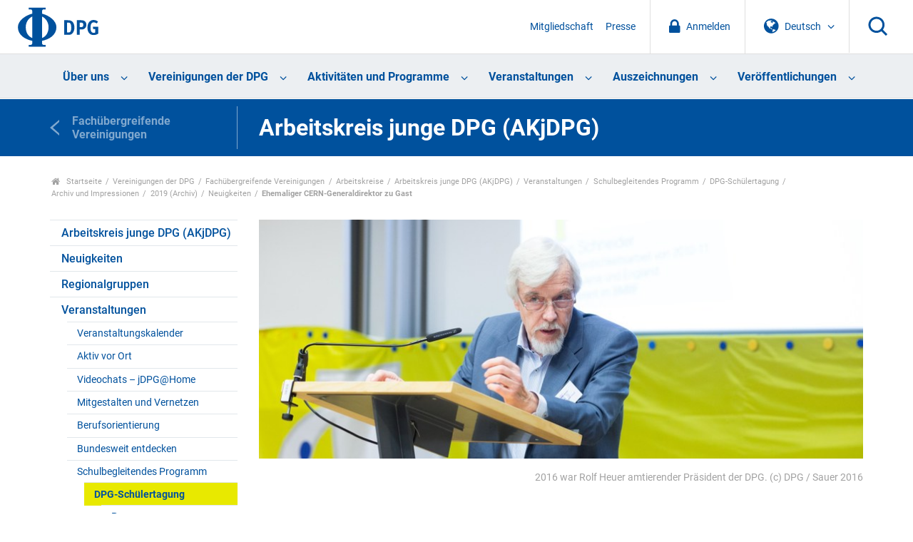

--- FILE ---
content_type: text/html;charset=utf-8
request_url: https://www.dpg-physik.de/vereinigungen/fachuebergreifend/ak/akjdpg/events/schulbegleitendes-programm/schuelertagung/archiv-impressionen/2019/neuigkeiten/ehemaliger-cern-generaldirektor-zu-gast?set_language=de
body_size: 39963
content:
<!DOCTYPE html>
<html class="no-js" lang="de" xml:lang="de" xmlns:xlink="http://www.w3.org/1999/xlink">
<head><meta content="text/html; charset=utf-8" http-equiv="Content-Type"/>
<meta charset="utf-8"/>
<meta content="ie=edge" http-equiv="x-ua-compatible"/>
<title>Ehemaliger CERN-Generaldirektor zu Gast — DPG</title>
<meta content="" name="description"/>
<meta content="width=device-width, initial-scale=1" name="viewport"/>
<link href="/assets/apple-touch-icon.png" rel="apple-touch-icon"/>
<link href="/++theme++dpg-theme/assets/favicon-32x32.png" rel="icon" sizes="32x32" type="image/png"/>
<link href="/++theme++dpg-theme/assets/favicon-16x16.png" rel="icon" sizes="16x16" type="image/png"/>
<link href="/++theme++dpg-theme/assets/favicon.ico" rel="favicon"/>
<!-- all the compiled goodness: -->
<!-- css not minified for the moment, w/ source map -->
<!-- <link rel="stylesheet" href="css/prototype.css"> -->
<script src="/++theme++dpg-theme/js/vendor/modernizr-2.8.3.min.js"></script>
<meta content="Prof. Rolf Heuer hat zugesagt, dem Eröffnungsabend der  Nachwuchstagung beizuwohnen. Der Teilchenphysiker war Generaldirektor am CERN, als 2015 der nobelpreisgekrönte Nachweis des Higgs-Boson gelang. Inzwischen ist er der Vizepräsident der Deutschen Physikalischen Gesellschaft." name="description"/><meta content="summary" name="twitter:card"/><meta content="DPG" property="og:site_name"/><meta content="Ehemaliger CERN-Generaldirektor zu Gast" property="og:title"/><meta content="website" property="og:type"/><meta content="Prof. Rolf Heuer hat zugesagt, dem Eröffnungsabend der  Nachwuchstagung beizuwohnen. Der Teilchenphysiker war Generaldirektor am CERN, als 2015 der nobelpreisgekrönte Nachweis des Higgs-Boson gelang. Inzwischen ist er der Vizepräsident der Deutschen Physikalischen Gesellschaft." property="og:description"/><meta content="https://www.dpg-physik.de/vereinigungen/fachuebergreifend/ak/akjdpg/events/schulbegleitendes-programm/schuelertagung/archiv-impressionen/2019/neuigkeiten/ehemaliger-cern-generaldirektor-zu-gast" property="og:url"/><meta content="https://www.dpg-physik.de/vereinigungen/fachuebergreifend/ak/akjdpg/events/schulbegleitendes-programm/schuelertagung/archiv-impressionen/2019/neuigkeiten/ehemaliger-cern-generaldirektor-zu-gast/@@download/image/20161028-Tobias-Sauer-jDPG10-08.jpg" property="og:image"/><meta content="image/jpeg" property="og:image:type"/><meta content="width=device-width, initial-scale=1.0" name="viewport"/><meta content="Plone - http://plone.com" name="generator"/><link href="https://www.dpg-physik.de/vereinigungen/fachuebergreifend/ak/akjdpg/events/schulbegleitendes-programm/schuelertagung/archiv-impressionen/2019/neuigkeiten/ehemaliger-cern-generaldirektor-zu-gast" rel="canonical"/><link href="https://www.dpg-physik.de/@@search" rel="search" title="Website durchsuchen"/><link data-bundle="production" href="https://www.dpg-physik.de/++plone++production/++unique++2025-06-27T10:03:57.791817/default.css" rel="stylesheet" type="text/css"/><link data-bundle="diazo" href="https://www.dpg-physik.de//++theme++dpg-theme/css/main.css" rel="stylesheet" type="text/css"/><script type="text/javascript">PORTAL_URL = 'https://www.dpg-physik.de';</script><script data-bundle="production" src="https://www.dpg-physik.de/++plone++production/++unique++2025-06-27T10:03:57.791817/default.js" type="text/javascript"></script><script data-bundle="mmenu" src="https://www.dpg-physik.de//++theme++dpg-theme/js/mmenu-pattern.js?version=2019-04-11%2005%3A33%3A45.809400" type="text/javascript"></script></head>
<body class="frontend icons-off pat-markspeciallinks portaltype-document section-vereinigungen site-Plone subsection-fachuebergreifend subsection-fachuebergreifend-ak subsection-fachuebergreifend-ak-akjdpg template-document_view thumbs-off userrole-anonymous viewpermission-view" data-base-url="https://www.dpg-physik.de/vereinigungen/fachuebergreifend/ak/akjdpg/events/schulbegleitendes-programm/schuelertagung/archiv-impressionen/2019/neuigkeiten/ehemaliger-cern-generaldirektor-zu-gast" data-event-allowed-urls='["https://www.dpg-physik.de/interner-bereich/termine", "https://www.dpg-physik.de/veranstaltungen", "https://www.dpg-physik.de/aktivitaeten-und-programme/programme/laborbesichtigungsprogramm/programmtermine"]' data-i18ncatalogurl="https://www.dpg-physik.de/plonejsi18n" data-pat-markspeciallinks='{"external_links_open_new_window": false, "mark_special_links": true}' data-pat-pickadate='{"date": {"selectYears": 200}, "time": {"interval": 5 } }' data-pat-plone-modal='{"actionOptions": {"displayInModal": false}}' data-portal-url="https://www.dpg-physik.de" data-view-url="https://www.dpg-physik.de/vereinigungen/fachuebergreifend/ak/akjdpg/events/schulbegleitendes-programm/schuelertagung/archiv-impressionen/2019/neuigkeiten/ehemaliger-cern-generaldirektor-zu-gast" dir="ltr" id="visual-portal-wrapper"><section id="portal-toolbar"></section><!--
        ++++++++++++++++++++++++++++++++++
        The wrapper (Site content) ++++++
        ++++++++++++++++++++++++++++++++++
        --><div class="the-wrapper">
<header>
<nav id="mobile-nav">
<ul><li class="ueber-uns has_subtree"><a class="state-published" href="https://www.dpg-physik.de/ueber-uns">Über uns</a><ul class="has_subtree dropdown"><li class="profil-und-selbstverstaendnis has_subtree"><a class="state-published" href="https://www.dpg-physik.de/ueber-uns/profil-und-selbstverstaendnis">Profil und Selbstverständnis</a><ul class="has_subtree dropdown"><li class="satzung-der-dpg has_subtree"><a class="state-published" href="https://www.dpg-physik.de/ueber-uns/profil-und-selbstverstaendnis/satzung-der-dpg">Satzung der DPG</a><ul class="has_subtree dropdown"><li class="satzung"><a class="state-published" href="https://www.dpg-physik.de/ueber-uns/profil-und-selbstverstaendnis/satzung-der-dpg/satzung">Satzung der Deutschen Physikalischen Gesellschaft e. V. und Verhaltenskodex für Mitglieder</a></li></ul></li><li class="zahlen-und-fakten"><a class="state-published" href="https://www.dpg-physik.de/ueber-uns/profil-und-selbstverstaendnis/zahlen-und-fakten">Zahlen und Fakten</a></li><li class="jahresberichte"><a class="state-published" href="https://www.dpg-physik.de/ueber-uns/profil-und-selbstverstaendnis/jahresberichte">Jahresberichte</a></li><li class="chronik"><a class="state-published" href="https://www.dpg-physik.de/ueber-uns/profil-und-selbstverstaendnis/chronik">Chronik</a></li><li class="archiv-der-dpg has_subtree"><a class="state-published" href="https://www.dpg-physik.de/ueber-uns/profil-und-selbstverstaendnis/archiv-der-dpg">Archiv der DPG</a><ul class="has_subtree dropdown"><li class="archiv"><a class="state-published" href="https://www.dpg-physik.de/ueber-uns/profil-und-selbstverstaendnis/archiv-der-dpg/archiv">Archiv der DPG</a></li><li class="historische-dokumente"><a class="state-published" href="https://www.dpg-physik.de/ueber-uns/profil-und-selbstverstaendnis/archiv-der-dpg/historische-dokumente">Spannende historische Dokumente</a></li><li class="beirat"><a class="state-published" href="https://www.dpg-physik.de/ueber-uns/profil-und-selbstverstaendnis/archiv-der-dpg/beirat">Beirat des Archivs</a></li><li class="auszuege-aus-protokollbuch"><a class="state-published" href="https://www.dpg-physik.de/ueber-uns/profil-und-selbstverstaendnis/archiv-der-dpg/auszuege-aus-protokollbuch">Auszüge aus den Protokollbüchern</a></li></ul></li></ul></li><li class="organe-und-gremien has_subtree"><a class="state-published" href="https://www.dpg-physik.de/ueber-uns/organe-und-gremien">Organe und Gremien</a><ul class="has_subtree dropdown"><li class="personenverzeichnis"><a class="state-published" href="https://www.dpg-physik.de/ueber-uns/organe-und-gremien/personenverzeichnis">Personenverzeichnis</a></li><li class="sachverzeichnis"><a class="state-published" href="https://www.dpg-physik.de/ueber-uns/organe-und-gremien/sachverzeichnis">Sachverzeichnis</a></li><li class="mitgliederversammlung"><a class="state-published" href="https://www.dpg-physik.de/ueber-uns/organe-und-gremien/mitgliederversammlung">Mitgliederversammlung</a></li><li class="vorstandsrat has_subtree"><a class="state-published" href="https://www.dpg-physik.de/ueber-uns/organe-und-gremien/vorstandsrat">Vorstandsrat</a><ul class="has_subtree dropdown"><li class="vorstandsratsmitglieder-mit-stimmrecht"><a class="state-published" href="https://www.dpg-physik.de/ueber-uns/organe-und-gremien/vorstandsrat/vorstandsratsmitglieder-mit-stimmrecht">Vorstandsratsmitglieder mit Stimmrecht</a></li><li class="vorstandsratsmitglieder-ohne-stimmrecht"><a class="state-published" href="https://www.dpg-physik.de/ueber-uns/organe-und-gremien/vorstandsrat/vorstandsratsmitglieder-ohne-stimmrecht">Vorstandsratsmitglieder ohne Stimmrecht</a></li><li class="gaeste-vorstandsrat"><a class="state-published" href="https://www.dpg-physik.de/ueber-uns/organe-und-gremien/vorstandsrat/gaeste-vorstandsrat">Gäste im Vorstandsrat</a></li></ul></li><li class="praesidentinnen-und-praesidenten has_subtree"><a class="state-published" href="https://www.dpg-physik.de/ueber-uns/organe-und-gremien/praesidentinnen-und-praesidenten">Präsidentinnen und Präsidenten</a><ul class="has_subtree dropdown"><li class="altpraesidentinnen-und-praesidenten"><a class="state-published" href="https://www.dpg-physik.de/ueber-uns/organe-und-gremien/praesidentinnen-und-praesidenten/altpraesidentinnen-und-praesidenten">Altpräsidentinnen und -präsidenten</a></li></ul></li><li class="vorstand has_subtree"><a class="state-published" href="https://www.dpg-physik.de/ueber-uns/organe-und-gremien/vorstand">Vorstand</a><ul class="has_subtree dropdown"><li class="dpg-vorstand"><a class="state-published" href="https://www.dpg-physik.de/ueber-uns/organe-und-gremien/vorstand/dpg-vorstand">Vorstand</a></li><li class="beratung-und-unterstuetzung-des-vorstands"><a class="state-published" href="https://www.dpg-physik.de/ueber-uns/organe-und-gremien/vorstand/beratung-und-unterstuetzung-des-vorstands">Beratung und Unterstützung des Vorstands</a></li></ul></li><li class="hauptgeschaeftsfuehrung-und-geschaeftsstellen"><a class="state-published" href="https://www.dpg-physik.de/ueber-uns/organe-und-gremien/hauptgeschaeftsfuehrung-und-geschaeftsstellen">Hauptgeschäftsführung</a></li><li class="kuratorien"><a class="state-published" href="https://www.dpg-physik.de/ueber-uns/organe-und-gremien/kuratorien">Kuratorien</a></li><li class="preiskomitees has_subtree"><a class="state-published" href="https://www.dpg-physik.de/ueber-uns/organe-und-gremien/preiskomitees">Preiskomitees</a><ul class="has_subtree dropdown"><li class="ehrungen-der-dpg"><a class="state-published" href="https://www.dpg-physik.de/ueber-uns/organe-und-gremien/preiskomitees/ehrungen-der-dpg">Ehrungen der DPG</a></li><li class="dpg-preise"><a class="state-published" href="https://www.dpg-physik.de/ueber-uns/organe-und-gremien/preiskomitees/dpg-preise">DPG-Preise</a></li><li class="dpg-preise-mit-anderen-organisationen"><a class="state-published" href="https://www.dpg-physik.de/ueber-uns/organe-und-gremien/preiskomitees/dpg-preise-mit-anderen-organisationen">DPG-Preise mit anderen Organisationen</a></li></ul></li><li class="kontrollorgane"><a class="state-published" href="https://www.dpg-physik.de/ueber-uns/organe-und-gremien/kontrollorgane">Kontrollorgane</a></li><li class="kooperationen-und-mitgliedschaften-der-dpg has_subtree"><a class="state-published" href="https://www.dpg-physik.de/ueber-uns/organe-und-gremien/kooperationen-und-mitgliedschaften-der-dpg">Kooperationen und Mitgliedschaften der DPG</a><ul class="has_subtree dropdown"><li class="assoziierte-gesellschaften"><a class="state-published" href="https://www.dpg-physik.de/ueber-uns/organe-und-gremien/kooperationen-und-mitgliedschaften-der-dpg/assoziierte-gesellschaften">Assoziierte Gesellschaften</a></li><li class="andere-fachgesellschaften-und"><a class="state-published" href="https://www.dpg-physik.de/ueber-uns/organe-und-gremien/kooperationen-und-mitgliedschaften-der-dpg/andere-fachgesellschaften-und-doppelmitgliedschaftsabkommen">Andere Fachgesellschaften und Doppelmitgliedschaftsabkommen</a></li><li class="nationale-mitgliedschaften-der-dpg"><a class="state-published" href="https://www.dpg-physik.de/ueber-uns/organe-und-gremien/kooperationen-und-mitgliedschaften-der-dpg/nationale-mitgliedschaften-der-dpg">Nationale Mitgliedschaften der DPG</a></li><li class="internationale-mitgliedschaften-der-dpg"><a class="state-published" href="https://www.dpg-physik.de/ueber-uns/organe-und-gremien/kooperationen-und-mitgliedschaften-der-dpg/internationale-mitgliedschaften-der-dpg">Internationale Mitgliedschaften der DPG</a></li><li class="nationale-mitarbeit-der-dpg"><a class="state-published" href="https://www.dpg-physik.de/ueber-uns/organe-und-gremien/kooperationen-und-mitgliedschaften-der-dpg/nationale-mitarbeit-der-dpg">Nationale Mitarbeit der DPG</a></li><li class="internationale-mitarbeit-der-dpg"><a class="state-published" href="https://www.dpg-physik.de/ueber-uns/organe-und-gremien/kooperationen-und-mitgliedschaften-der-dpg/internationale-mitarbeit-der-dpg">Internationale Mitarbeit der DPG</a></li></ul></li></ul></li><li class="mitgliedschaft has_subtree"><a class="state-published" href="https://www.dpg-physik.de/ueber-uns/mitgliedschaft">Mitgliedschaft</a><ul class="has_subtree dropdown"><li class="index_html"><a class="state-published" href="https://www.dpg-physik.de/ueber-uns/mitgliedschaft/index_html">Mitgliedschaft in der DPG</a></li><li class="neumitglied"><a class="state-published" href="https://www.dpg-physik.de/ueber-uns/mitgliedschaft/neumitglied">Mitgliedschaft beantragen</a></li><li class="mitgliedsbeitrag has_subtree"><a class="state-published" href="https://www.dpg-physik.de/ueber-uns/mitgliedschaft/mitgliedsbeitrag">Mitgliedsbeitrag</a><ul class="has_subtree dropdown"><li class="mitgliedsbeitrag"><a class="state-published" href="https://www.dpg-physik.de/ueber-uns/mitgliedschaft/mitgliedsbeitrag/mitgliedsbeitrag">Mitgliedsbeitrag</a></li><li class="verguenstigte-mitgliedsbeitraege has_subtree"><a class="state-published" href="https://www.dpg-physik.de/ueber-uns/mitgliedschaft/mitgliedsbeitrag/verguenstigte-mitgliedsbeitraege">Vergünstigte Mitgliedsbeiträge</a><ul class="has_subtree dropdown"><li class="bachelor-absolventen"><a class="state-published" href="https://www.dpg-physik.de/ueber-uns/mitgliedschaft/mitgliedsbeitrag/verguenstigte-mitgliedsbeitraege/bachelor-absolventen">Bachelor-Absolventen</a></li><li class="doppelmitgliedschaft"><a class="state-published" href="https://www.dpg-physik.de/ueber-uns/mitgliedschaft/mitgliedsbeitrag/verguenstigte-mitgliedsbeitraege/doppelmitgliedschaft">Doppelmitgliedschaft</a></li><li class="beitragsermaessigung"><a class="state-published" href="https://www.dpg-physik.de/ueber-uns/mitgliedschaft/mitgliedsbeitrag/verguenstigte-mitgliedsbeitraege/beitragsermaessigung">Beitragsermäßigung für Mitglieder im Ruhestand</a></li></ul></li></ul></li><li class="haeufige-fragen-zur-mitgliedschaft"><a class="state-published" href="https://www.dpg-physik.de/ueber-uns/mitgliedschaft/haeufige-fragen-zur-mitgliedschaft">Fragen und Antworten</a></li></ul></li><li class="vereinskommunikation"><a class="state-published" href="https://www.dpg-physik.de/ueber-uns/vereinskommunikation">Vereinskommunikation</a></li><li class="stellenanzeigen"><a class="state-published" href="https://www.dpg-physik.de/ueber-uns/stellenanzeigen">Stellenanzeigen</a></li><li class="koerperschaften-beteiligungsgesellschaften"><a class="state-published" href="https://www.dpg-physik.de/ueber-uns/koerperschaften-beteiligungsgesellschaften">Körperschaften und Beteiligungsgesellschaften</a></li><li class="physikzentrum-bad-honnef has_subtree"><a class="state-published" href="https://www.dpg-physik.de/ueber-uns/physikzentrum-bad-honnef">Physikzentrum Bad Honnef</a><ul class="has_subtree dropdown"><li class="info-haus has_subtree"><a class="state-published" href="https://www.dpg-physik.de/ueber-uns/physikzentrum-bad-honnef/info-haus">Über uns</a><ul class="has_subtree dropdown"><li class="tagungsraeume"><a class="state-published" href="https://www.dpg-physik.de/ueber-uns/physikzentrum-bad-honnef/info-haus/tagungsraeume">Tagungsräume</a></li><li class="das-haus-im-wandel-der-zeit"><a class="state-published" href="https://www.dpg-physik.de/ueber-uns/physikzentrum-bad-honnef/info-haus/das-haus-im-wandel-der-zeit">Das Haus im Wandel der Zeit</a></li><li class="geschichte-des-hauses"><a class="state-published" href="https://www.dpg-physik.de/ueber-uns/physikzentrum-bad-honnef/info-haus/geschichte-des-hauses">Geschichte des Hauses</a></li><li class="gremien"><a class="state-published" href="https://www.dpg-physik.de/ueber-uns/physikzentrum-bad-honnef/info-haus/gremien">Gremien des Physikzentrum Bad Honnef</a></li></ul></li><li class="tagungsprogramm has_subtree"><a class="state-published" href="https://www.dpg-physik.de/ueber-uns/physikzentrum-bad-honnef/tagungsprogramm">Tagungsprogramm</a><ul class="has_subtree dropdown"><li class="archiv"><a class="state-published" href="https://www.dpg-physik.de/ueber-uns/physikzentrum-bad-honnef/tagungsprogramm/archiv">Veranstaltungsarchiv</a></li></ul></li><li class="bad-honnef-physics-schools has_subtree"><a class="state-published" href="https://www.dpg-physik.de/ueber-uns/physikzentrum-bad-honnef/bad-honnef-physics-schools">Bad Honnef Physics Schools</a><ul class="has_subtree dropdown"><li class="bh-physics-schools"><a class="state-published" href="https://www.dpg-physik.de/ueber-uns/physikzentrum-bad-honnef/bad-honnef-physics-schools/bh-physics-schools">Bad Honnef Physics Schools</a></li><li class="bad-honnef-physics-schools"><a class="state-published" href="https://www.dpg-physik.de/ueber-uns/physikzentrum-bad-honnef/bad-honnef-physics-schools/bad-honnef-physics-schools">Archiv Bad Honnef Physics Schools</a></li><li class="information-for-organizers"><a class="state-published" href="https://www.dpg-physik.de/ueber-uns/physikzentrum-bad-honnef/bad-honnef-physics-schools/information-for-organizers">Information for organizers</a></li></ul></li><li class="dpg-lehrerfortbildungen has_subtree"><a class="state-published" href="https://www.dpg-physik.de/ueber-uns/physikzentrum-bad-honnef/dpg-lehrerfortbildungen">DPG-Lehrerfortbildungen</a><ul class="has_subtree dropdown"><li class="archiv-lehrerfortbildungen"><a class="state-published" href="https://www.dpg-physik.de/ueber-uns/physikzentrum-bad-honnef/dpg-lehrerfortbildungen/archiv-lehrerfortbildungen">Archiv Lehrerfortbildungen</a></li></ul></li><li class="kontakt-anfahrt"><a class="state-published" href="https://www.dpg-physik.de/ueber-uns/physikzentrum-bad-honnef/kontakt-anfahrt">Kontakt und Anfahrt</a></li></ul></li><li class="berlin has_subtree"><a class="state-published" href="https://www.dpg-physik.de/ueber-uns/berlin">Standort Berlin</a><ul class="has_subtree dropdown"><li class="veranstaltungen has_subtree"><a class="state-published" href="https://www.dpg-physik.de/ueber-uns/berlin/veranstaltungen">Veranstaltungen</a><ul class="has_subtree dropdown"><li class="archiv"><a class="state-published" href="https://www.dpg-physik.de/ueber-uns/berlin/veranstaltungen/archiv">Veranstaltungsarchiv</a></li></ul></li><li class="pgzb"><a class="state-published" href="https://www.dpg-physik.de/ueber-uns/berlin/pgzb">Physikalische Gesellschaft zu Berlin (PGzB)</a></li><li class="wissenschaftliche-leitung"><a class="state-published" href="https://www.dpg-physik.de/ueber-uns/berlin/wissenschaftliche-leitung">Wissenschaftliche Leitung</a></li><li class="geschichte"><a class="state-published" href="https://www.dpg-physik.de/ueber-uns/berlin/geschichte">Historisches</a></li><li class="kontakt-anfahrt"><a class="state-published" href="https://www.dpg-physik.de/ueber-uns/berlin/kontakt-anfahrt">Address and Contact Details</a></li></ul></li></ul></li><li class="vereinigungen has_subtree"><a class="state-published" href="https://www.dpg-physik.de/vereinigungen">Vereinigungen der DPG</a><ul class="has_subtree dropdown"><li class="fachlich has_subtree"><a class="state-published" href="https://www.dpg-physik.de/vereinigungen/fachlich">Fachliche Vereinigungen</a><ul class="has_subtree dropdown"><li class="skm has_subtree"><a class="state-published" href="https://www.dpg-physik.de/vereinigungen/fachlich/skm">Sektion kondensierte Materie (SKM)</a><ul class="has_subtree dropdown"><li class="fvbp has_subtree"><a class="state-published" href="https://www.dpg-physik.de/vereinigungen/fachlich/skm/fvbp">Biologische Physik (BP)</a><ul class="has_subtree dropdown"><li class="index_html"><a class="state-published" href="https://www.dpg-physik.de/vereinigungen/fachlich/skm/fvbp/index_html">Willkommen beim Fachverband Biologische Physik (BP)</a></li><li class="ueber-den-fv-bp"><a class="state-published" href="https://www.dpg-physik.de/vereinigungen/fachlich/skm/fvbp/ueber-den-fv-bp">Über den Fachverband Biologische Physik</a></li><li class="veranstaltungen"><a class="state-published" href="https://www.dpg-physik.de/vereinigungen/fachlich/skm/fvbp/veranstaltungen">Veranstaltungen</a></li><li class="epl-posterpreise-ordner"><a class="state-published" href="https://www.dpg-physik.de/vereinigungen/fachlich/skm/fvbp/epl-posterpreise-ordner">EPL Poster Awards</a></li><li class="rundbriefe-und-berichte"><a class="state-published" href="https://www.dpg-physik.de/vereinigungen/fachlich/skm/fvbp/rundbriefe-und-berichte">Rundbriefe und Berichte</a></li><li class="weiterfuehrende-informationen"><a class="state-published" href="https://www.dpg-physik.de/vereinigungen/fachlich/skm/fvbp/weiterfuehrende-informationen">Links zu ähnlichen Verbänden</a></li><li class="werden-sie-mitglied-im-fv-bp"><a class="state-published" href="https://www.dpg-physik.de/vereinigungen/fachlich/skm/fvbp/werden-sie-mitglied-im-fv-bp">Werden Sie Mitglied im FV BP</a></li><li class="kontakt"><a class="state-published" href="https://www.dpg-physik.de/vereinigungen/fachlich/skm/fvbp/kontakt">Kontakt</a></li></ul></li><li class="fvcpp has_subtree"><a class="state-published" href="https://www.dpg-physik.de/vereinigungen/fachlich/skm/fvcpp">Chemische Physik und Polymerphysik (CPP)</a><ul class="has_subtree dropdown"><li class="index_html"><a class="state-published" href="https://www.dpg-physik.de/vereinigungen/fachlich/skm/fvcpp/index_html">Willkommen beim Fachverband Chemische Physik und Polymerphysik (CPP)</a></li><li class="ueber-den-fv-cpp"><a class="state-published" href="https://www.dpg-physik.de/vereinigungen/fachlich/skm/fvcpp/ueber-den-fv-cpp">Über den FV CPP</a></li><li class="veranstaltungen"><a class="state-published" href="https://www.dpg-physik.de/vereinigungen/fachlich/skm/fvcpp/veranstaltungen">Veranstaltungen</a></li><li class="gruppen has_subtree"><a class="state-published" href="https://www.dpg-physik.de/vereinigungen/fachlich/skm/fvcpp/gruppen">Forschungsgruppen im Fachverband CPP</a><ul class="has_subtree dropdown"><li class="forschungsgruppen"><a class="state-published" href="https://www.dpg-physik.de/vereinigungen/fachlich/skm/fvcpp/gruppen/forschungsgruppen">Forschungsgruppen im Fachverband CPP</a></li></ul></li><li class="cpp-rundbriefe"><a class="state-published" href="https://www.dpg-physik.de/vereinigungen/fachlich/skm/fvcpp/cpp-rundbriefe">CPP Rundbriefe</a></li><li class="cpp-tagungsnachlese"><a class="state-published" href="https://www.dpg-physik.de/vereinigungen/fachlich/skm/fvcpp/cpp-tagungsnachlese">CPP Tagungsnachlese</a></li><li class="leitfaden-fuer-vorschlaege"><a class="state-published" href="https://www.dpg-physik.de/vereinigungen/fachlich/skm/fvcpp/leitfaden-fuer-vorschlaege">CPP Leitfaden für Vorschläge</a></li><li class="wichtige-links"><a class="state-published" href="https://www.dpg-physik.de/vereinigungen/fachlich/skm/fvcpp/wichtige-links">CPP Wichtige Links</a></li><li class="werden-sie-mitglied-im-fv-cpp"><a class="state-published" href="https://www.dpg-physik.de/vereinigungen/fachlich/skm/fvcpp/werden-sie-mitglied-im-fv-cpp">Werden sie Mitglied im Fachverband CPP</a></li><li class="kontakt"><a class="state-published" href="https://www.dpg-physik.de/vereinigungen/fachlich/skm/fvcpp/kontakt">Kontakt</a></li></ul></li><li class="fvds has_subtree"><a class="state-published" href="https://www.dpg-physik.de/vereinigungen/fachlich/skm/fvds">Dünne Schichten (DS)</a><ul class="has_subtree dropdown"><li class="index_html"><a class="state-published" href="https://www.dpg-physik.de/vereinigungen/fachlich/skm/fvds/index_html">Willkommen beim Fachverband Dünne Schichten</a></li><li class="veranstaltungen"><a class="state-published" href="https://www.dpg-physik.de/vereinigungen/fachlich/skm/fvds/veranstaltungen">Veranstaltungen</a></li><li class="themenkreise"><a class="state-published" href="https://www.dpg-physik.de/vereinigungen/fachlich/skm/fvds/themenkreise">Liste der Themenkreise im FV Dünne Schichten</a></li><li class="links"><a class="state-published" href="https://www.dpg-physik.de/vereinigungen/fachlich/skm/fvds/links">Links</a></li><li class="kontakt"><a class="state-published" href="https://www.dpg-physik.de/vereinigungen/fachlich/skm/fvds/kontakt">Kontakt</a></li></ul></li><li class="fvdy has_subtree"><a class="state-published" href="https://www.dpg-physik.de/vereinigungen/fachlich/skm/fvdy">Dynamik und Statistische Physik (DY)</a><ul class="has_subtree dropdown"><li class="index_html"><a class="state-published" href="https://www.dpg-physik.de/vereinigungen/fachlich/skm/fvdy/index_html">Willkommen beim Fachverband Dynamik und Statistische Physik (DY)</a></li><li class="veranstaltungen"><a class="state-published" href="https://www.dpg-physik.de/vereinigungen/fachlich/skm/fvdy/veranstaltungen">Veranstaltungen</a></li><li class="geschichtliches"><a class="state-published" href="https://www.dpg-physik.de/vereinigungen/fachlich/skm/fvdy/geschichtliches">Geschichte des Fachverbands</a></li></ul></li><li class="fvhl has_subtree"><a class="state-published" href="https://www.dpg-physik.de/vereinigungen/fachlich/skm/fvhl">Halbleiterphysik (HL)</a><ul class="has_subtree dropdown"><li class="index_html"><a class="state-published" href="https://www.dpg-physik.de/vereinigungen/fachlich/skm/fvhl/index_html">Willkommen beim Fachverband Halbleiterphysik (HL)</a></li><li class="veranstaltungen-1 has_subtree"><a class="state-published" href="https://www.dpg-physik.de/vereinigungen/fachlich/skm/fvhl/veranstaltungen-1">Veranstaltungen</a><ul class="has_subtree dropdown"><li class="vorschlaege-zur-tagungsgstaltung"><a class="state-published" href="https://www.dpg-physik.de/vereinigungen/fachlich/skm/fvhl/veranstaltungen-1/vorschlaege-zur-tagungsgstaltung">Vorschläge zur Tagungsgestaltung</a></li><li class="vergangene-veranstaltungen"><a class="state-published" href="https://www.dpg-physik.de/vereinigungen/fachlich/skm/fvhl/veranstaltungen-1/vergangene-veranstaltungen">Vergangene Veranstaltungen</a></li><li class="vergangene-tagungen"><a class="state-published" href="https://www.dpg-physik.de/vereinigungen/fachlich/skm/fvhl/veranstaltungen-1/vergangene-tagungen">Links zum Tagungsprogramm (bis 2014)</a></li></ul></li><li class="halbleiter-zum-fruehstueck-1 has_subtree"><a class="state-published" href="https://www.dpg-physik.de/vereinigungen/fachlich/skm/fvhl/halbleiter-zum-fruehstueck-1">Semiconductors for Breakfast</a><ul class="has_subtree dropdown"><li class="hzf-2021"><a class="state-published" href="https://www.dpg-physik.de/vereinigungen/fachlich/skm/fvhl/halbleiter-zum-fruehstueck-1/hzf-2021">Program of 2021</a></li></ul></li><li class="aghl"><a class="state-published" href="https://www.dpg-physik.de/vereinigungen/fachlich/skm/fvhl/aghl">Arbeitsgemeinschaft Halbleiter (AGHL)</a></li><li class="organisation has_subtree"><a class="state-published" href="https://www.dpg-physik.de/vereinigungen/fachlich/skm/fvhl/organisation">Organisation des FV</a><ul class="has_subtree dropdown"><li class="go"><a class="state-published" href="https://www.dpg-physik.de/vereinigungen/fachlich/skm/fvhl/organisation/go">Geschäftsordnung</a></li><li class="protokolle-des-mitgliederversammlungen"><a class="state-published" href="https://www.dpg-physik.de/vereinigungen/fachlich/skm/fvhl/organisation/protokolle-des-mitgliederversammlungen">Protokolle</a></li><li class="historie-der-fv-leitung"><a class="state-published" href="https://www.dpg-physik.de/vereinigungen/fachlich/skm/fvhl/organisation/historie-der-fv-leitung">Historie der FV Leitung</a></li></ul></li><li class="kontakt"><a class="state-published" href="https://www.dpg-physik.de/vereinigungen/fachlich/skm/fvhl/kontakt">Kontakt</a></li></ul></li><li class="fvfm has_subtree"><a class="state-published" href="https://www.dpg-physik.de/vereinigungen/fachlich/skm/fvfm">Funktionsmaterialien (FM)</a><ul class="has_subtree dropdown"><li class="index_html"><a class="state-published" href="https://www.dpg-physik.de/vereinigungen/fachlich/skm/fvfm/index_html">Willkommen beim Fachverband Funktionsmaterialien (FM)</a></li><li class="mitmachen"><a class="state-published" href="https://www.dpg-physik.de/vereinigungen/fachlich/skm/fvfm/mitmachen">Mitmachen</a></li><li class="veranstaltungen"><a class="state-published" href="https://www.dpg-physik.de/vereinigungen/fachlich/skm/fvfm/veranstaltungen">Veranstaltungen</a></li><li class="geschaeftsordnung"><a class="state-published" href="https://www.dpg-physik.de/vereinigungen/fachlich/skm/fvfm/geschaeftsordnung">Geschäftsordnung und Protokolle</a></li><li class="kontakt"><a class="state-published" href="https://www.dpg-physik.de/vereinigungen/fachlich/skm/fvfm/kontakt">Kontakt</a></li></ul></li><li class="fvma has_subtree"><a class="state-published" href="https://www.dpg-physik.de/vereinigungen/fachlich/skm/fvma">Magnetismus (MA)</a><ul class="has_subtree dropdown"><li class="index_html"><a class="state-published" href="https://www.dpg-physik.de/vereinigungen/fachlich/skm/fvma/index_html">Willkommen beim Fachverband Magnetismus (MA)</a></li><li class="veranstaltungen has_subtree"><a class="state-published" href="https://www.dpg-physik.de/vereinigungen/fachlich/skm/fvma/veranstaltungen">Veranstaltungen</a><ul class="has_subtree dropdown"><li class="naechste-dpg-tagung"><a class="state-published" href="https://www.dpg-physik.de/vereinigungen/fachlich/skm/fvma/veranstaltungen/naechste-dpg-tagung">Nächste DPG-Tagung</a></li><li class="dpg-archiv-html"><a class="state-published" href="https://www.dpg-physik.de/vereinigungen/fachlich/skm/fvma/veranstaltungen/dpg-archiv.html">Zurückliegende Tagungen</a></li><li class="sitzungen-und-sprecher-vorschlagen-dpg-tagung"><a class="state-published" href="https://www.dpg-physik.de/vereinigungen/fachlich/skm/fvma/veranstaltungen/sitzungen-und-sprecher-vorschlagen-dpg-tagung">Sitzungen und Sprecher vorschlagen (DPG-Tagung)</a></li><li class="aktuelles-und-weiterfuehrende-informationen"><a class="state-published" href="https://www.dpg-physik.de/vereinigungen/fachlich/skm/fvma/veranstaltungen/aktuelles-und-weiterfuehrende-informationen">Weitere Veranstaltungen</a></li></ul></li><li class="phd-fokus-sitzung-symposium"><a class="state-published" href="https://www.dpg-physik.de/vereinigungen/fachlich/skm/fvma/phd-fokus-sitzung-symposium">PhD Fokus-Sitzung (Symposium)</a></li><li class="agm has_subtree"><a class="state-published" href="https://www.dpg-physik.de/vereinigungen/fachlich/skm/fvma/agm">Arbeitsgemeinschaft Magnetismus (AGM)</a><ul class="has_subtree dropdown"><li class="organe-der-ag-magnetismus"><a class="state-published" href="https://www.dpg-physik.de/vereinigungen/fachlich/skm/fvma/agm/organe-der-ag-magnetismus">Organe der AG Magnetismus</a></li><li class="kontakt"><a class="state-published" href="https://www.dpg-physik.de/vereinigungen/fachlich/skm/fvma/agm/kontakt">Kontakt</a></li></ul></li><li class="auszeichnungen-und-preise has_subtree"><a class="state-published" href="https://www.dpg-physik.de/vereinigungen/fachlich/skm/fvma/auszeichnungen-und-preise">Auszeichnungen und Preise</a><ul class="has_subtree dropdown"><li class="preise"><a class="state-published" href="https://www.dpg-physik.de/vereinigungen/fachlich/skm/fvma/auszeichnungen-und-preise/preise">Preise</a></li></ul></li><li class="mitteilungen-der-sprecherin"><a class="state-published" href="https://www.dpg-physik.de/vereinigungen/fachlich/skm/fvma/mitteilungen-der-sprecherin">Protokolle und Mitteilungen</a></li><li class="weiterfuehrende-informationen"><a class="state-published" href="https://www.dpg-physik.de/vereinigungen/fachlich/skm/fvma/weiterfuehrende-informationen">Weiterführende Links zum Thema Magnetismus</a></li><li class="mitglied-werden"><a class="state-published" href="https://www.dpg-physik.de/vereinigungen/fachlich/skm/fvma/mitglied-werden">Mitglied werden</a></li><li class="kontakt"><a class="state-published" href="https://www.dpg-physik.de/vereinigungen/fachlich/skm/fvma/kontakt">Kontakt</a></li></ul></li><li class="fvmm has_subtree"><a class="state-published" href="https://www.dpg-physik.de/vereinigungen/fachlich/skm/fvmm">Metall- und Materialphysik (MM)</a><ul class="has_subtree dropdown"><li class="index_html"><a class="state-published" href="https://www.dpg-physik.de/vereinigungen/fachlich/skm/fvmm/index_html">Willkommen beim Fachverband Metall- und Materialphysik</a></li><li class="agmm has_subtree"><a class="state-published" href="https://www.dpg-physik.de/vereinigungen/fachlich/skm/fvmm/agmm">Arbeitsgemeinschaft Metall- und Materialphysik (AGMM)</a><ul class="has_subtree dropdown"><li class="geschaeftsordnung"><a class="state-published" href="https://www.dpg-physik.de/vereinigungen/fachlich/skm/fvmm/agmm/geschaeftsordnung">Geschäftsordnung "Arbeitsgemeinschaft Metall- und Materialphysik"</a></li><li class="mitglieder has_subtree"><a class="state-published" href="https://www.dpg-physik.de/vereinigungen/fachlich/skm/fvmm/agmm/mitglieder">Mietglieder</a><ul class="has_subtree dropdown"><li class="mitglieder-agmm"><a class="state-published" href="https://www.dpg-physik.de/vereinigungen/fachlich/skm/fvmm/agmm/mitglieder/mitglieder-agmm">Mitglieder der AGMM</a></li></ul></li><li class="kontakt"><a class="state-published" href="https://www.dpg-physik.de/vereinigungen/fachlich/skm/fvmm/agmm/kontakt">Kontakt</a></li></ul></li><li class="veranstaltungen has_subtree"><a class="state-published" href="https://www.dpg-physik.de/vereinigungen/fachlich/skm/fvmm/veranstaltungen">Veranstaltungen</a><ul class="has_subtree dropdown"><li class="veranstaltungen"><a class="state-published" href="https://www.dpg-physik.de/vereinigungen/fachlich/skm/fvmm/veranstaltungen/veranstaltungen">DPG Meeting of the Condensed Matter Section in Dresden, March 8-13, 2026</a></li></ul></li><li class="auszeichnungen"><a class="state-published" href="https://www.dpg-physik.de/vereinigungen/fachlich/skm/fvmm/auszeichnungen">Auszeichnungen</a></li><li class="kontakt"><a class="state-published" href="https://www.dpg-physik.de/vereinigungen/fachlich/skm/fvmm/kontakt">Kontakt</a></li></ul></li><li class="fvo has_subtree"><a class="state-published" href="https://www.dpg-physik.de/vereinigungen/fachlich/skm/fvo">Oberflächenphysik (O)</a><ul class="has_subtree dropdown"><li class="index_html"><a class="state-published" href="https://www.dpg-physik.de/vereinigungen/fachlich/skm/fvo/index_html">Welcome to DPG Surface Science Division (FV Oberflächenphysik)</a></li><li class="veranstaltungen"><a class="state-published" href="https://www.dpg-physik.de/vereinigungen/fachlich/skm/fvo/veranstaltungen">Veranstaltungen</a></li><li class="kontakt"><a class="state-published" href="https://www.dpg-physik.de/vereinigungen/fachlich/skm/fvo/kontakt">Kontakt</a></li></ul></li><li class="fvsoe has_subtree"><a class="state-published" href="https://www.dpg-physik.de/vereinigungen/fachlich/skm/fvsoe">Physik sozio-ökonomischer Systeme (SOE)</a><ul class="has_subtree dropdown"><li class="index_html"><a class="state-published" href="https://www.dpg-physik.de/vereinigungen/fachlich/skm/fvsoe/index_html">Physics of Socio-Economic Systems</a></li><li class="aims-and-scope"><a class="state-published" href="https://www.dpg-physik.de/vereinigungen/fachlich/skm/fvsoe/aims-and-scope">Aims and Scopes</a></li><li class="young-scientist-award has_subtree"><a class="state-published" href="https://www.dpg-physik.de/vereinigungen/fachlich/skm/fvsoe/young-scientist-award">Young Scientist Award</a><ul class="has_subtree dropdown"><li class="index_html"><a class="state-published" href="https://www.dpg-physik.de/vereinigungen/fachlich/skm/fvsoe/young-scientist-award/index_html">Young Scientist Award for Socio- and Econophysics (sponsored by CFM)</a></li></ul></li><li class="best-poster-awards"><a class="state-published" href="https://www.dpg-physik.de/vereinigungen/fachlich/skm/fvsoe/best-poster-awards">Best Poster Awards</a></li><li class="links-and-resources"><a class="state-published" href="https://www.dpg-physik.de/vereinigungen/fachlich/skm/fvsoe/links-and-resources">Links and Resources </a></li><li class="national-contact-points"><a class="state-published" href="https://www.dpg-physik.de/vereinigungen/fachlich/skm/fvsoe/national-contact-points">National Contact Points</a></li><li class="membership"><a class="state-published" href="https://www.dpg-physik.de/vereinigungen/fachlich/skm/fvsoe/membership">Membership</a></li><li class="events"><a class="state-published" href="https://www.dpg-physik.de/vereinigungen/fachlich/skm/fvsoe/events">Events</a></li><li class="history"><a class="state-published" href="https://www.dpg-physik.de/vereinigungen/fachlich/skm/fvsoe/history">History</a></li><li class="contact"><a class="state-published" href="https://www.dpg-physik.de/vereinigungen/fachlich/skm/fvsoe/contact">Contact</a></li></ul></li><li class="fvtt has_subtree"><a class="state-published" href="https://www.dpg-physik.de/vereinigungen/fachlich/skm/fvtt">Tiefe Temperaturen (TT)</a><ul class="has_subtree dropdown"><li class="index_html"><a class="state-published" href="https://www.dpg-physik.de/vereinigungen/fachlich/skm/fvtt/index_html">Willkommen beim Fachverband Tiefe Temperaturen (TT)</a></li><li class="news"><a class="state-published" href="https://www.dpg-physik.de/vereinigungen/fachlich/skm/fvtt/news">News</a></li><li class="low-temperature-physics-an-introduction"><a class="state-published" href="https://www.dpg-physik.de/vereinigungen/fachlich/skm/fvtt/low-temperature-physics-an-introduction">Low Temperature Physics: an Introduction</a></li><li class="veranstaltungen has_subtree"><a class="state-published" href="https://www.dpg-physik.de/vereinigungen/fachlich/skm/fvtt/veranstaltungen">Events</a><ul class="has_subtree dropdown"><li class="skm-spring-meetings"><a class="state-published" href="https://www.dpg-physik.de/vereinigungen/fachlich/skm/fvtt/veranstaltungen/skm-spring-meetings">SKM Spring Meetings</a></li><li class="joint-symposia-tt-focus-sessions"><a class="state-published" href="https://www.dpg-physik.de/vereinigungen/fachlich/skm/fvtt/veranstaltungen/joint-symposia-tt-focus-sessions">Joint Symposia &amp; TT Focus Sessions</a></li><li class="plenary-talks-joint-symposia"><a class="state-published" href="https://www.dpg-physik.de/vereinigungen/fachlich/skm/fvtt/veranstaltungen/plenary-talks-joint-symposia">Plenary Talks &amp; Joint Symposia</a></li><li class="annual-members-meetings"><a class="state-published" href="https://www.dpg-physik.de/vereinigungen/fachlich/skm/fvtt/veranstaltungen/annual-members-meetings">Annual Members' Assemblies/Mitgliederversammlungen</a></li></ul></li><li class="instructions-for-preparing-proposals"><a class="state-published" href="https://www.dpg-physik.de/vereinigungen/fachlich/skm/fvtt/instructions-for-preparing-proposals">Instructions for Preparing Proposals</a></li><li class="history-of-the-division"><a class="state-published" href="https://www.dpg-physik.de/vereinigungen/fachlich/skm/fvtt/history-of-the-division">History of the Division</a></li></ul></li><li class="fvva has_subtree"><a class="state-published" href="https://www.dpg-physik.de/vereinigungen/fachlich/skm/fvva">Vakuumphysik und Vakuumtechnik (VA)</a><ul class="has_subtree dropdown"><li class="index_html"><a class="state-published" href="https://www.dpg-physik.de/vereinigungen/fachlich/skm/fvva/index_html">Willkommen beim Fachverband Vakuumphysik und Vakuumtechnik (VA)</a></li><li class="geschaeftsordnung"><a class="state-published" href="https://www.dpg-physik.de/vereinigungen/fachlich/skm/fvva/geschaeftsordnung">Geschäftsordnung</a></li><li class="copy_of_veranstaltungen"><a class="state-published" href="https://www.dpg-physik.de/vereinigungen/fachlich/skm/fvva/copy_of_veranstaltungen">Veranstaltungen</a></li><li class="weiterfuehrende-informationen"><a class="state-published" href="https://www.dpg-physik.de/vereinigungen/fachlich/skm/fvva/weiterfuehrende-informationen">Weiterführende Informationen</a></li><li class="kontakt"><a class="state-published" href="https://www.dpg-physik.de/vereinigungen/fachlich/skm/fvva/kontakt">Kontakt</a></li></ul></li></ul></li><li class="samop has_subtree"><a class="state-published" href="https://www.dpg-physik.de/vereinigungen/fachlich/samop">Sektion Atome, Moleküle, Quantenoptik und Photonik (SAMOP)</a><ul class="has_subtree dropdown"><li class="fva has_subtree"><a class="state-published" href="https://www.dpg-physik.de/vereinigungen/fachlich/samop/fva">Atomphysik (A)</a><ul class="has_subtree dropdown"><li class="index_html"><a class="state-published" href="https://www.dpg-physik.de/vereinigungen/fachlich/samop/fva/index_html">Willkommen beim Fachverband Atomphysik (A)</a></li><li class="veranstaltungen"><a class="state-published" href="https://www.dpg-physik.de/vereinigungen/fachlich/samop/fva/veranstaltungen">Veranstaltungen</a></li></ul></li><li class="fvk has_subtree"><a class="state-published" href="https://www.dpg-physik.de/vereinigungen/fachlich/samop/fvk">Kurzzeit- und angewandte Laserphysik (K)</a><ul class="has_subtree dropdown"><li class="startseite"><a class="state-published" href="https://www.dpg-physik.de/vereinigungen/fachlich/samop/fvk/startseite">Willkommen beim DPG Fachverband Kurzzeit- und angewandte Laserphysik</a></li><li class="wir-ueber-uns-was-ist-kurzzeitphysik-was-ist has_subtree"><a class="state-published" href="https://www.dpg-physik.de/vereinigungen/fachlich/samop/fvk/wir-ueber-uns-was-ist-kurzzeitphysik-was-ist-angewandte-laserpyhsik">Wir über uns - Was ist Kurzzeitphysik, Was ist Angewandte Laserpyhsik</a><ul class="has_subtree dropdown"><li class="index-html"><a class="state-published" href="https://www.dpg-physik.de/vereinigungen/fachlich/samop/fvk/wir-ueber-uns-was-ist-kurzzeitphysik-was-ist-angewandte-laserpyhsik/index.html">Wir über uns - Was ist Kurzzeitphysik, Was ist Angewandte Laserpyhsik</a></li><li class="themengebiete-der-kurzzeitphysik"><a class="state-published" href="https://www.dpg-physik.de/vereinigungen/fachlich/samop/fvk/wir-ueber-uns-was-ist-kurzzeitphysik-was-ist-angewandte-laserpyhsik/themengebiete-der-kurzzeitphysik">Themengebiete der Kurzzeitphysik</a></li><li class="vergange-fachbereichsleiter"><a class="state-published" href="https://www.dpg-physik.de/vereinigungen/fachlich/samop/fvk/wir-ueber-uns-was-ist-kurzzeitphysik-was-ist-angewandte-laserpyhsik/vergange-fachbereichsleiter">Geschichte und vergangene Fachverbandsleiter</a></li></ul></li><li class="veranstaltungen has_subtree"><a class="state-published" href="https://www.dpg-physik.de/vereinigungen/fachlich/samop/fvk/veranstaltungen">Veranstaltungskalender</a><ul class="has_subtree dropdown"><li class="vergangene-tagungen-konferenzen has_subtree"><a class="state-published" href="https://www.dpg-physik.de/vereinigungen/fachlich/samop/fvk/veranstaltungen/vergangene-tagungen-konferenzen">Vergangene Tagungen &amp; Konferenzen</a><ul class="has_subtree dropdown"><li class="tagungen-2006"><a class="state-published" href="https://www.dpg-physik.de/vereinigungen/fachlich/samop/fvk/veranstaltungen/vergangene-tagungen-konferenzen/tagungen-2006">Tagungen,  Konferenzen und Workshops in 2006</a></li><li class="tagungen-2007"><a class="state-published" href="https://www.dpg-physik.de/vereinigungen/fachlich/samop/fvk/veranstaltungen/vergangene-tagungen-konferenzen/tagungen-2007">Tagungen,  Konferenzen und Workshops in 2007</a></li><li class="tagungen-2008"><a class="state-published" href="https://www.dpg-physik.de/vereinigungen/fachlich/samop/fvk/veranstaltungen/vergangene-tagungen-konferenzen/tagungen-2008">Tagungen,  Konferenzen und Workshops in 2008</a></li><li class="tagungen-2009"><a class="state-published" href="https://www.dpg-physik.de/vereinigungen/fachlich/samop/fvk/veranstaltungen/vergangene-tagungen-konferenzen/tagungen-2009">Tagungen,  Konferenzen und Workshops in 2009</a></li><li class="tagungen-2010"><a class="state-published" href="https://www.dpg-physik.de/vereinigungen/fachlich/samop/fvk/veranstaltungen/vergangene-tagungen-konferenzen/tagungen-2010">Tagungen,  Konferenzen und Workshops in 2010</a></li><li class="tagungen-2011"><a class="state-published" href="https://www.dpg-physik.de/vereinigungen/fachlich/samop/fvk/veranstaltungen/vergangene-tagungen-konferenzen/tagungen-2011">Tagungen,  Konferenzen und Workshops in 2011</a></li><li class="tagungen-2012"><a class="state-published" href="https://www.dpg-physik.de/vereinigungen/fachlich/samop/fvk/veranstaltungen/vergangene-tagungen-konferenzen/tagungen-2012">Tagungen,  Konferenzen und Workshops in 2012</a></li><li class="tagungen-2013"><a class="state-published" href="https://www.dpg-physik.de/vereinigungen/fachlich/samop/fvk/veranstaltungen/vergangene-tagungen-konferenzen/tagungen-2013">Tagungen,  Konferenzen und Workshops in 2013</a></li><li class="tagungen-2014"><a class="state-published" href="https://www.dpg-physik.de/vereinigungen/fachlich/samop/fvk/veranstaltungen/vergangene-tagungen-konferenzen/tagungen-2014">Tagungen,  Konferenzen und Workshops in 2014</a></li><li class="tagungen-2015"><a class="state-published" href="https://www.dpg-physik.de/vereinigungen/fachlich/samop/fvk/veranstaltungen/vergangene-tagungen-konferenzen/tagungen-2015">Tagungen,  Konferenzen und Workshops in 2015</a></li><li class="tagungen-2016"><a class="state-published" href="https://www.dpg-physik.de/vereinigungen/fachlich/samop/fvk/veranstaltungen/vergangene-tagungen-konferenzen/tagungen-2016">Tagungen,  Konferenzen und Workshops in 2016</a></li><li class="tagungen-2017"><a class="state-published" href="https://www.dpg-physik.de/vereinigungen/fachlich/samop/fvk/veranstaltungen/vergangene-tagungen-konferenzen/tagungen-2017">Tagungen,  Konferenzen und Workshops in 2017</a></li><li class="tagungen-2018"><a class="state-published" href="https://www.dpg-physik.de/vereinigungen/fachlich/samop/fvk/veranstaltungen/vergangene-tagungen-konferenzen/tagungen-2018">Tagungen,  Konferenzen und Workshops in 2018</a></li><li class="aktuelle-veranstaltungen"><a class="state-published" href="https://www.dpg-physik.de/vereinigungen/fachlich/samop/fvk/veranstaltungen/vergangene-tagungen-konferenzen/aktuelle-veranstaltungen">Tagungen,  Konferenzen und Workshops in 2019</a></li><li class="tagungen-2020"><a class="state-published" href="https://www.dpg-physik.de/vereinigungen/fachlich/samop/fvk/veranstaltungen/vergangene-tagungen-konferenzen/tagungen-2020">Tagungen,  Konferenzen und Workshops in 2020</a></li><li class="copy_of_tagungen-2020"><a class="state-published" href="https://www.dpg-physik.de/vereinigungen/fachlich/samop/fvk/veranstaltungen/vergangene-tagungen-konferenzen/copy_of_tagungen-2020">Tagungen,  Konferenzen und Workshops in 2021</a></li><li class="copy2_of_tagungen-2020"><a class="state-published" href="https://www.dpg-physik.de/vereinigungen/fachlich/samop/fvk/veranstaltungen/vergangene-tagungen-konferenzen/copy2_of_tagungen-2020">Tagungen,  Konferenzen und Workshops in 2022</a></li><li class="copy3_of_tagungen-2020"><a class="state-published" href="https://www.dpg-physik.de/vereinigungen/fachlich/samop/fvk/veranstaltungen/vergangene-tagungen-konferenzen/copy3_of_tagungen-2020">Tagungen,  Konferenzen und Workshops in 2023</a></li><li class="copy4_of_tagungen-2020"><a class="state-published" href="https://www.dpg-physik.de/vereinigungen/fachlich/samop/fvk/veranstaltungen/vergangene-tagungen-konferenzen/copy4_of_tagungen-2020">Tagungen,  Konferenzen und Workshops in 2024</a></li><li class="copy5_of_tagungen-2020"><a class="state-published" href="https://www.dpg-physik.de/vereinigungen/fachlich/samop/fvk/veranstaltungen/vergangene-tagungen-konferenzen/copy5_of_tagungen-2020">Tagungen,  Konferenzen und Workshops in 2025</a></li></ul></li><li class="veranstaltungen-der-dgao"><a class="state-published" href="https://www.dpg-physik.de/vereinigungen/fachlich/samop/fvk/veranstaltungen/veranstaltungen-der-dgao">Veranstaltungen der Deutschen Gesellschaft für angewandte Optik (DGaO) und Optica (OSA)</a></li><li class="copy_of_veranstaltungen-der-dgao"><a class="state-published" href="https://www.dpg-physik.de/vereinigungen/fachlich/samop/fvk/veranstaltungen/copy_of_veranstaltungen-der-dgao">Veranstaltungen PLASMA GERMANY</a></li><li class="copy6_of_tagungen-2020"><a class="state-published" href="https://www.dpg-physik.de/vereinigungen/fachlich/samop/fvk/veranstaltungen/copy6_of_tagungen-2020">Tagungen,  Konferenzen und Workshops in 2026</a></li></ul></li><li class="weiterfuehrende-informationen-links"><a class="state-published" href="https://www.dpg-physik.de/vereinigungen/fachlich/samop/fvk/weiterfuehrende-informationen-links">Weiterführende Informationen &amp; Links</a></li><li class="kontakt"><a class="state-published" href="https://www.dpg-physik.de/vereinigungen/fachlich/samop/fvk/kontakt">Kontakt</a></li></ul></li><li class="fvms has_subtree"><a class="state-published" href="https://www.dpg-physik.de/vereinigungen/fachlich/samop/fvms">Massenspektrometrie (MS)</a><ul class="has_subtree dropdown"><li class="index_html"><a class="state-published" href="https://www.dpg-physik.de/vereinigungen/fachlich/samop/fvms/index_html">Willkommen beim Fachverband Massenspektrometrie (MS)</a></li><li class="geschaeftsordnung"><a class="state-published" href="https://www.dpg-physik.de/vereinigungen/fachlich/samop/fvms/geschaeftsordnung">Geschäftsordnung</a></li><li class="veranstaltungen has_subtree"><a class="state-published" href="https://www.dpg-physik.de/vereinigungen/fachlich/samop/fvms/veranstaltungen">Veranstaltungen</a><ul class="has_subtree dropdown"><li class="veranstaltungsarchiv"><a class="state-published" href="https://www.dpg-physik.de/vereinigungen/fachlich/samop/fvms/veranstaltungen/veranstaltungsarchiv">Veranstaltungsarchiv</a></li></ul></li><li class="auszeichnungen-1"><a class="state-published" href="https://www.dpg-physik.de/vereinigungen/fachlich/samop/fvms/auszeichnungen-1">Auszeichnungen</a></li><li class="historie"><a class="state-published" href="https://www.dpg-physik.de/vereinigungen/fachlich/samop/fvms/historie">Historie</a></li><li class="links"><a class="state-published" href="https://www.dpg-physik.de/vereinigungen/fachlich/samop/fvms/links">Links</a></li></ul></li><li class="fvmo has_subtree"><a class="state-published" href="https://www.dpg-physik.de/vereinigungen/fachlich/samop/fvmo">Molekülphysik (MO)</a><ul class="has_subtree dropdown"><li class="willkommen-fvmo-1"><a class="state-published" href="https://www.dpg-physik.de/vereinigungen/fachlich/samop/fvmo/willkommen-fvmo-1">Willkommen beim Fachverband Molekülphysik</a></li><li class="meetings has_subtree"><a class="state-published" href="https://www.dpg-physik.de/vereinigungen/fachlich/samop/fvmo/meetings">Veranstaltungen</a><ul class="has_subtree dropdown"><li class="previous-meetings"><a class="state-published" href="https://www.dpg-physik.de/vereinigungen/fachlich/samop/fvmo/meetings/previous-meetings">Previous Meetings</a></li><li class="other-conferences"><a class="state-published" href="https://www.dpg-physik.de/vereinigungen/fachlich/samop/fvmo/meetings/other-conferences">Molekülphysik-Konferenzen</a></li></ul></li><li class="students"><a class="state-published" href="https://www.dpg-physik.de/vereinigungen/fachlich/samop/fvmo/students">Für Studierende</a></li><li class="research"><a class="state-published" href="https://www.dpg-physik.de/vereinigungen/fachlich/samop/fvmo/research">Für Forschende</a></li><li class="groups"><a class="state-published" href="https://www.dpg-physik.de/vereinigungen/fachlich/samop/fvmo/groups">Arbeitsgruppen im Fachverband</a></li><li class="membership"><a class="state-published" href="https://www.dpg-physik.de/vereinigungen/fachlich/samop/fvmo/membership">Mitgliedschaft</a></li><li class="contact"><a class="state-published" href="https://www.dpg-physik.de/vereinigungen/fachlich/samop/fvmo/contact">Kontakt</a></li><li class="newsletter has_subtree"><a class="state-published" href="https://www.dpg-physik.de/vereinigungen/fachlich/samop/fvmo/newsletter">Rundschreiben</a><ul class="has_subtree dropdown"><li class="call-for-speakers-and-special-symposia-at-the-dpg"><a class="state-published" href="https://www.dpg-physik.de/vereinigungen/fachlich/samop/fvmo/newsletter/call-for-speakers-and-special-symposia-at-the-dpg-spring-meeting-2025">2024-06-20 Call for speakers and special symposia at the DPG spring meeting 2025</a></li><li class="2023-10-09-your-feedback-required-infos-from-fv"><a class="state-published" href="https://www.dpg-physik.de/vereinigungen/fachlich/samop/fvmo/newsletter/2023-10-09-your-feedback-required-infos-from-fv-molecular-physics-of-the-dpg">2023-10-09 Your feedback required – infos from FV Molecular Physics of the DPG</a></li><li class="2023-07-20-proposals-for-plenary-speakers-and"><a class="state-published" href="https://www.dpg-physik.de/vereinigungen/fachlich/samop/fvmo/newsletter/2023-07-20-proposals-for-plenary-speakers-and-special-symposia-at-the-dpg-spring-meeting-2024">2023-07-20 Proposals for plenary speakers and special symposia at the DPG spring meeting 2024</a></li><li class="2023-03-08-mv-infos"><a class="state-published" href="https://www.dpg-physik.de/vereinigungen/fachlich/samop/fvmo/newsletter/2023-03-08-mv-infos">2023-03-08 Infos from FV MO general assembly</a></li><li class="2022-11-13_newsletter"><a class="state-published" href="https://www.dpg-physik.de/vereinigungen/fachlich/samop/fvmo/newsletter/2022-11-13_newsletter">2022-11-13 Your feedback required – infos from FV Molecular Physics of the DPG</a></li><li class="2022-06-15_newsletter"><a class="state-published" href="https://www.dpg-physik.de/vereinigungen/fachlich/samop/fvmo/newsletter/2022-06-15_newsletter">2022-06-15 Info email FV MO – DPG spring meeting 2023 &amp; website FV MO</a></li></ul></li></ul></li><li class="fvq has_subtree"><a class="state-published" href="https://www.dpg-physik.de/vereinigungen/fachlich/samop/fvq">Quantenoptik und Photonik (Q)</a><ul class="has_subtree dropdown"><li class="agq has_subtree"><a class="state-published" href="https://www.dpg-physik.de/vereinigungen/fachlich/samop/fvq/agq">Arbeitsgemeinschaft Quantenoptik (AGQ)</a><ul class="has_subtree dropdown"><li class="institute"><a class="state-published" href="https://www.dpg-physik.de/vereinigungen/fachlich/samop/fvq/agq/institute">Institute und Arbeitsgruppen</a></li><li class="kontakt"><a class="state-published" href="https://www.dpg-physik.de/vereinigungen/fachlich/samop/fvq/agq/kontakt">Kontakt</a></li></ul></li><li class="agp has_subtree"><a class="state-published" href="https://www.dpg-physik.de/vereinigungen/fachlich/samop/fvq/agp">Arbeitsgruppe Photonik (AGP)</a><ul class="has_subtree dropdown"><li class="index_html"><a class="state-published" href="https://www.dpg-physik.de/vereinigungen/fachlich/samop/fvq/agp/index_html">Arbeitsgruppe Photonik (AGP)</a></li><li class="historie"><a class="state-published" href="https://www.dpg-physik.de/vereinigungen/fachlich/samop/fvq/agp/historie">Entstehung der Arbeitsgruppe</a></li><li class="links"><a class="state-published" href="https://www.dpg-physik.de/vereinigungen/fachlich/samop/fvq/agp/links">Institute und Arbeitsgruppen</a></li><li class="kontakt"><a class="state-published" href="https://www.dpg-physik.de/vereinigungen/fachlich/samop/fvq/agp/kontakt">Kontakt</a></li></ul></li><li class="veranstaltungen"><a class="state-published" href="https://www.dpg-physik.de/vereinigungen/fachlich/samop/fvq/veranstaltungen">Veranstaltungen</a></li><li class="mitgliedschaft"><a class="state-published" href="https://www.dpg-physik.de/vereinigungen/fachlich/samop/fvq/mitgliedschaft">Mitgliedschaft</a></li><li class="geschichte-des-fachverbands"><a class="state-published" href="https://www.dpg-physik.de/vereinigungen/fachlich/samop/fvq/geschichte-des-fachverbands">Geschichte des Fachverbands</a></li><li class="weiterfuehrende-informationen has_subtree"><a class="state-published" href="https://www.dpg-physik.de/vereinigungen/fachlich/samop/fvq/weiterfuehrende-informationen">Weiterführende Informationen</a><ul class="has_subtree dropdown"><li class="bedeutende-quantenphysiker"><a class="state-published" href="https://www.dpg-physik.de/vereinigungen/fachlich/samop/fvq/weiterfuehrende-informationen/bedeutende-quantenphysiker">Bedeutende Quantenphysiker</a></li><li class="index_html"><a class="state-published" href="https://www.dpg-physik.de/vereinigungen/fachlich/samop/fvq/weiterfuehrende-informationen/index_html">Weiterführende Informationen</a></li></ul></li><li class="links"><a class="state-published" href="https://www.dpg-physik.de/vereinigungen/fachlich/samop/fvq/links">Links</a></li><li class="kontakt"><a class="state-published" href="https://www.dpg-physik.de/vereinigungen/fachlich/samop/fvq/kontakt">Kontakt</a></li></ul></li><li class="fvqi has_subtree"><a class="state-published" href="https://www.dpg-physik.de/vereinigungen/fachlich/samop/fvqi">Quanteninformation (QI)</a><ul class="has_subtree dropdown"><li class="willkommen"><a class="state-published" href="https://www.dpg-physik.de/vereinigungen/fachlich/samop/fvqi/willkommen">Willkommen beim Fachverband Quanteninformation</a></li><li class="kontakt"><a class="state-published" href="https://www.dpg-physik.de/vereinigungen/fachlich/samop/fvqi/kontakt">Kontakt</a></li><li class="veranstaltungen"><a class="state-published" href="https://www.dpg-physik.de/vereinigungen/fachlich/samop/fvqi/veranstaltungen">Veranstaltungen</a></li></ul></li></ul></li><li class="smuk has_subtree"><a class="state-published" href="https://www.dpg-physik.de/vereinigungen/fachlich/smuk">Sektion Materie und Kosmos (SMuK)</a><ul class="has_subtree dropdown"><li class="fvep has_subtree"><a class="state-published" href="https://www.dpg-physik.de/vereinigungen/fachlich/smuk/fvep">Extraterrestrische Physik (EP)</a><ul class="has_subtree dropdown"><li class="index_html"><a class="state-published" href="https://www.dpg-physik.de/vereinigungen/fachlich/smuk/fvep/index_html">Willkommen beim Fachverband Extraterrestrische Physik (EP)</a></li><li class="veranstaltungen has_subtree"><a class="state-published" href="https://www.dpg-physik.de/vereinigungen/fachlich/smuk/fvep/veranstaltungen">Veranstaltungen</a><ul class="has_subtree dropdown"><li class="tagungsnachlese"><a class="state-published" href="https://www.dpg-physik.de/vereinigungen/fachlich/smuk/fvep/veranstaltungen/tagungsnachlese">Tagungsnachlese</a></li></ul></li><li class="aef"><a class="state-published" href="https://www.dpg-physik.de/vereinigungen/fachlich/smuk/fvep/aef">Arbeitsgemeinschaft Extraterrestrische Forschung e. V. (AEF)</a></li><li class="kontakt"><a class="state-published" href="https://www.dpg-physik.de/vereinigungen/fachlich/smuk/fvep/kontakt">Kontakt</a></li></ul></li><li class="fvgr has_subtree"><a class="state-published" href="https://www.dpg-physik.de/vereinigungen/fachlich/smuk/fvgr">Gravitation, Relativistische Astrophysik und Kosmologie (GR)</a><ul class="has_subtree dropdown"><li class="index_html"><a class="state-published" href="https://www.dpg-physik.de/vereinigungen/fachlich/smuk/fvgr/index_html">Willkommen beim Fachverband Gravitation, Relativistische Astrophysik und Kosmologie (GR)</a></li><li class="arbeitsgruppen"><a class="state-published" href="https://www.dpg-physik.de/vereinigungen/fachlich/smuk/fvgr/arbeitsgruppen">Arbeitsgruppen</a></li><li class="buchpublikationen"><a class="state-published" href="https://www.dpg-physik.de/vereinigungen/fachlich/smuk/fvgr/buchpublikationen">Buchpublikationen</a></li><li class="dokumentation has_subtree"><a class="state-published" href="https://www.dpg-physik.de/vereinigungen/fachlich/smuk/fvgr/dokumentation">Dokumentation</a><ul class="has_subtree dropdown"><li class="dokumentationen"><a class="state-published" href="https://www.dpg-physik.de/vereinigungen/fachlich/smuk/fvgr/dokumentation/dokumentationen">Dokumentation</a></li></ul></li><li class="geschaeftsordnung"><a class="state-published" href="https://www.dpg-physik.de/vereinigungen/fachlich/smuk/fvgr/geschaeftsordnung">Geschäftsordnung</a></li><li class="veranstaltungen"><a class="state-published" href="https://www.dpg-physik.de/vereinigungen/fachlich/smuk/fvgr/veranstaltungen">Veranstaltungen</a></li><li class="links"><a class="state-published" href="https://www.dpg-physik.de/vereinigungen/fachlich/smuk/fvgr/links">Links</a></li><li class="kontakt has_subtree"><a class="state-published" href="https://www.dpg-physik.de/vereinigungen/fachlich/smuk/fvgr/kontakt">Kontakt</a><ul class="has_subtree dropdown"><li class="kontakt"><a class="state-published" href="https://www.dpg-physik.de/vereinigungen/fachlich/smuk/fvgr/kontakt/kontakt">Kontakt</a></li></ul></li></ul></li><li class="fvhk has_subtree"><a class="state-published" href="https://www.dpg-physik.de/vereinigungen/fachlich/smuk/fvhk">Physik der Hadronen und Kerne (HK)</a><ul class="has_subtree dropdown"><li class="index_html"><a class="state-published" href="https://www.dpg-physik.de/vereinigungen/fachlich/smuk/fvhk/index_html">Willkommen beim Fachverband Physik der Hadronen und Kerne (HK)</a></li><li class="veranstaltungen has_subtree"><a class="state-published" href="https://www.dpg-physik.de/vereinigungen/fachlich/smuk/fvhk/veranstaltungen">Veranstaltungen</a><ul class="has_subtree dropdown"><li class="vergangenes"><a class="state-published" href="https://www.dpg-physik.de/vereinigungen/fachlich/smuk/fvhk/veranstaltungen/vergangenes">Vergangene Tagungen</a></li></ul></li><li class="organisation-des-fv has_subtree"><a class="state-published" href="https://www.dpg-physik.de/vereinigungen/fachlich/smuk/fvhk/organisation-des-fv">Organisation des FV HK</a><ul class="has_subtree dropdown"><li class="geschaeftsordnung-fv-hk"><a class="state-published" href="https://www.dpg-physik.de/vereinigungen/fachlich/smuk/fvhk/organisation-des-fv/geschaeftsordnung-fv-hk">Geschäftsordnung</a></li><li class="protokolle-mv"><a class="state-published" href="https://www.dpg-physik.de/vereinigungen/fachlich/smuk/fvhk/organisation-des-fv/protokolle-mv">Protokolle MV</a></li><li class="beirat"><a class="state-published" href="https://www.dpg-physik.de/vereinigungen/fachlich/smuk/fvhk/organisation-des-fv/beirat">Beirat</a></li><li class="historie-der-fv-leitung"><a class="state-published" href="https://www.dpg-physik.de/vereinigungen/fachlich/smuk/fvhk/organisation-des-fv/historie-der-fv-leitung">Historie der FV-Leitung</a></li></ul></li><li class="kontakt"><a class="state-published" href="https://www.dpg-physik.de/vereinigungen/fachlich/smuk/fvhk/kontakt">Kontakt</a></li></ul></li><li class="fvmp has_subtree"><a class="state-published" href="https://www.dpg-physik.de/vereinigungen/fachlich/smuk/fvmp">Theoretische und Mathematische Grundlagen der Physik (MP)</a><ul class="has_subtree dropdown"><li class="fruehjahrstagung-2026-erlangen"><a class="state-published" href="https://www.dpg-physik.de/vereinigungen/fachlich/smuk/fvmp/fruehjahrstagung-2026-erlangen">FV bei der Frühjahrstagung 2026 (Erlangen)</a></li><li class="index_html"><a class="state-published" href="https://www.dpg-physik.de/vereinigungen/fachlich/smuk/fvmp/index_html">Willkommen beim Fachverband Theoretische und Mathematische Grundlagen der Physik (MP)</a></li><li class="was-uns-bewegt"><a class="state-published" href="https://www.dpg-physik.de/vereinigungen/fachlich/smuk/fvmp/was-uns-bewegt">Was uns bewegt</a></li><li class="buchpublikationen-von-mitgliedern-1"><a class="state-published" href="https://www.dpg-physik.de/vereinigungen/fachlich/smuk/fvmp/buchpublikationen-von-mitgliedern-1">Buchpublikationen von Mitgliedern</a></li><li class="tagungen has_subtree"><a class="state-published" href="https://www.dpg-physik.de/vereinigungen/fachlich/smuk/fvmp/tagungen">Tagungen des FV MP</a><ul class="has_subtree dropdown"><li class="tagungen-index"><a class="state-published" href="https://www.dpg-physik.de/vereinigungen/fachlich/smuk/fvmp/tagungen/tagungen-index">Tagungen bis 2023</a></li><li class="veranstaltungen"><a class="state-published" href="https://www.dpg-physik.de/vereinigungen/fachlich/smuk/fvmp/tagungen/veranstaltungen">Veranstaltungen der DPG</a></li></ul></li><li class="mitgliederversammlung has_subtree"><a class="state-published" href="https://www.dpg-physik.de/vereinigungen/fachlich/smuk/fvmp/mitgliederversammlung">Mitgliederversammlung</a><ul class="has_subtree dropdown"><li class="mitgliederversammlungen"><a class="state-published" href="https://www.dpg-physik.de/vereinigungen/fachlich/smuk/fvmp/mitgliederversammlung/mitgliederversammlungen">Mitgliederversammlungen</a></li></ul></li><li class="dokumentation"><a class="state-published" href="https://www.dpg-physik.de/vereinigungen/fachlich/smuk/fvmp/dokumentation">Dokumentation</a></li><li class="geschaeftsordnung"><a class="state-published" href="https://www.dpg-physik.de/vereinigungen/fachlich/smuk/fvmp/geschaeftsordnung">Geschäftsordnung</a></li><li class="sektion-materie-und-kosmos-1"><a class="state-published" href="https://www.dpg-physik.de/vereinigungen/fachlich/smuk/fvmp/sektion-materie-und-kosmos-1">Sektion Materie und Kosmos</a></li></ul></li><li class="fvp has_subtree"><a class="state-published" href="https://www.dpg-physik.de/vereinigungen/fachlich/smuk/fvp">Plasmaphysik (P)</a><ul class="has_subtree dropdown"><li class="index_html"><a class="state-published" href="https://www.dpg-physik.de/vereinigungen/fachlich/smuk/fvp/index_html">Willkommen beim Fachverband Plasmaphysik</a></li><li class="statuten"><a class="state-published" href="https://www.dpg-physik.de/vereinigungen/fachlich/smuk/fvp/statuten">Statuten für den Fachbeirat Plasmaphysik der DPG</a></li><li class="veranstaltungen has_subtree"><a class="state-published" href="https://www.dpg-physik.de/vereinigungen/fachlich/smuk/fvp/veranstaltungen">Veranstaltungen</a><ul class="has_subtree dropdown"><li class="vergangene-veranstaltungen"><a class="state-published" href="https://www.dpg-physik.de/vereinigungen/fachlich/smuk/fvp/veranstaltungen/vergangene-veranstaltungen">Vergangene Veranstaltungen</a></li></ul></li><li class="publikationen"><a class="state-published" href="https://www.dpg-physik.de/vereinigungen/fachlich/smuk/fvp/publikationen">Publikationen</a></li><li class="auszeichnungen"><a class="state-published" href="https://www.dpg-physik.de/vereinigungen/fachlich/smuk/fvp/auszeichnungen">Auszeichnungen</a></li><li class="weiterfuehrende-informationen has_subtree"><a class="state-published" href="https://www.dpg-physik.de/vereinigungen/fachlich/smuk/fvp/weiterfuehrende-informationen">Weiterführende Informationen</a><ul class="has_subtree dropdown"><li class="index_html"><a class="state-published" href="https://www.dpg-physik.de/vereinigungen/fachlich/smuk/fvp/weiterfuehrende-informationen/index_html">Plasmaphysik</a></li><li class="institute"><a class="state-published" href="https://www.dpg-physik.de/vereinigungen/fachlich/smuk/fvp/weiterfuehrende-informationen/institute">Institute</a></li></ul></li><li class="mitglied-werden"><a class="state-published" href="https://www.dpg-physik.de/vereinigungen/fachlich/smuk/fvp/mitglied-werden">Mitglied werden</a></li><li class="fachbeirat"><a class="state-published" href="https://www.dpg-physik.de/vereinigungen/fachlich/smuk/fvp/fachbeirat">Fachbeirat</a></li><li class="kontakt has_subtree"><a class="state-published" href="https://www.dpg-physik.de/vereinigungen/fachlich/smuk/fvp/kontakt">Kontakt</a><ul class="has_subtree dropdown"><li class="kontakt-p"><a class="state-published" href="https://www.dpg-physik.de/vereinigungen/fachlich/smuk/fvp/kontakt/kontakt-p">Kontakt</a></li></ul></li></ul></li><li class="fvst has_subtree"><a class="state-published" href="https://www.dpg-physik.de/vereinigungen/fachlich/smuk/fvst">Strahlen- und Medizinphysik (ST)</a><ul class="has_subtree dropdown"><li class="index_html"><a class="state-published" href="https://www.dpg-physik.de/vereinigungen/fachlich/smuk/fvst/index_html">Willkommen beim Fachverband Strahlen- und Medizinphysik</a></li><li class="geschaeftsordnung"><a class="state-published" href="https://www.dpg-physik.de/vereinigungen/fachlich/smuk/fvst/geschaeftsordnung">Geschäftsordnung</a></li><li class="veranstaltungen-1"><a class="state-published" href="https://www.dpg-physik.de/vereinigungen/fachlich/smuk/fvst/veranstaltungen-1">Veranstaltungen</a></li><li class="interner-bereich-fvst has_subtree"><a class="state-published" href="https://www.dpg-physik.de/vereinigungen/fachlich/smuk/fvst/interner-bereich-fvst">Interner Bereich FV ST</a><ul class="has_subtree dropdown"><li class="interner-bereich-fvst"><a class="state-published" href="https://www.dpg-physik.de/vereinigungen/fachlich/smuk/fvst/interner-bereich-fvst/interner-bereich-fvst">Interner Bereich FV ST</a></li></ul></li></ul></li><li class="fvt has_subtree"><a class="state-published" href="https://www.dpg-physik.de/vereinigungen/fachlich/smuk/fvt">Teilchenphysik (T)</a><ul class="has_subtree dropdown"><li class="start-1"><a class="state-published" href="https://www.dpg-physik.de/vereinigungen/fachlich/smuk/fvt/start-1">Willkommen beim Fachverband Teilchenphysik</a></li><li class="veranstaltungen"><a class="state-published" href="https://www.dpg-physik.de/vereinigungen/fachlich/smuk/fvt/veranstaltungen">Veranstaltungen</a></li><li class="links"><a class="state-published" href="https://www.dpg-physik.de/vereinigungen/fachlich/smuk/fvt/links">Links</a></li><li class="wahlordnung"><a class="state-published" href="https://www.dpg-physik.de/vereinigungen/fachlich/smuk/fvt/wahlordnung">Wahlordnung</a></li><li class="kontakt"><a class="state-published" href="https://www.dpg-physik.de/vereinigungen/fachlich/smuk/fvt/kontakt">Kontakt</a></li></ul></li></ul></li><li class="ohne-sektion has_subtree"><a class="state-published" href="https://www.dpg-physik.de/vereinigungen/fachlich/ohne-sektion">Fachliche Vereinigungen ohne Sektion</a><ul class="has_subtree dropdown"><li class="fvak has_subtree"><a class="state-published" href="https://www.dpg-physik.de/vereinigungen/fachlich/ohne-sektion/fvak">Akustik (AK)</a><ul class="has_subtree dropdown"><li class="index_html"><a class="state-published" href="https://www.dpg-physik.de/vereinigungen/fachlich/ohne-sektion/fvak/index_html">Willkommen beim Fachverband Akustik (FV AK)</a></li><li class="veranstaltungen has_subtree"><a class="state-published" href="https://www.dpg-physik.de/vereinigungen/fachlich/ohne-sektion/fvak/veranstaltungen">Veranstaltungen</a><ul class="has_subtree dropdown"><li class="jaehrliche-workshops has_subtree"><a class="state-published" href="https://www.dpg-physik.de/vereinigungen/fachlich/ohne-sektion/fvak/veranstaltungen/jaehrliche-workshops">Jährliche Workshops</a><ul class="has_subtree dropdown"><li class="index_html"><a class="state-published" href="https://www.dpg-physik.de/vereinigungen/fachlich/ohne-sektion/fvak/veranstaltungen/jaehrliche-workshops/index_html">Workshops</a></li></ul></li></ul></li><li class="organisationsuebersicht"><a class="state-published" href="https://www.dpg-physik.de/vereinigungen/fachlich/ohne-sektion/fvak/organisationsuebersicht">Kontakt</a></li></ul></li><li class="fvdd has_subtree"><a class="state-published" href="https://www.dpg-physik.de/vereinigungen/fachlich/ohne-sektion/fvdd">Didaktik der Physik (DD)</a><ul class="has_subtree dropdown"><li class="index_html"><a class="state-published" href="https://www.dpg-physik.de/vereinigungen/fachlich/ohne-sektion/fvdd/index_html">Willkommen beim Fachverband Didaktik der Physik (DD)</a></li><li class="aktuelles has_subtree"><a class="state-published" href="https://www.dpg-physik.de/vereinigungen/fachlich/ohne-sektion/fvdd/aktuelles">Aktuelles</a><ul class="has_subtree dropdown"><li class="weitere-veranstaltungen-1"><a class="state-published" href="https://www.dpg-physik.de/vereinigungen/fachlich/ohne-sektion/fvdd/aktuelles/weitere-veranstaltungen-1">Weitere Veranstaltungen</a></li></ul></li><li class="historie has_subtree"><a class="state-published" href="https://www.dpg-physik.de/vereinigungen/fachlich/ohne-sektion/fvdd/historie">Historie</a><ul class="has_subtree dropdown"><li class="tagungsorte-und-protokolle"><a class="state-published" href="https://www.dpg-physik.de/vereinigungen/fachlich/ohne-sektion/fvdd/historie/tagungsorte-und-protokolle">Tagungsorte und Protokolle</a></li><li class="tagungsbaende-und-cds"><a class="state-published" href="https://www.dpg-physik.de/vereinigungen/fachlich/ohne-sektion/fvdd/historie/tagungsbaende-und-cds">Tagungsbände und CDs</a></li></ul></li><li class="gruppen has_subtree"><a class="state-published" href="https://www.dpg-physik.de/vereinigungen/fachlich/ohne-sektion/fvdd/gruppen">Gruppen</a><ul class="has_subtree dropdown"><li class="agmp_html"><a class="state-published" href="https://www.dpg-physik.de/vereinigungen/fachlich/ohne-sektion/fvdd/gruppen/agmp_html">AG Multimedia im Physikunterricht</a></li></ul></li><li class="geschaeftsordnung-1 has_subtree"><a class="state-published" href="https://www.dpg-physik.de/vereinigungen/fachlich/ohne-sektion/fvdd/geschaeftsordnung-1">Geschäftsordnung</a><ul class="has_subtree dropdown"><li class="themenkreise"><a class="state-published" href="https://www.dpg-physik.de/vereinigungen/fachlich/ohne-sektion/fvdd/geschaeftsordnung-1/themenkreise">Themenkreise</a></li></ul></li><li class="weiterfuehrende-informationen"><a class="state-published" href="https://www.dpg-physik.de/vereinigungen/fachlich/ohne-sektion/fvdd/weiterfuehrende-informationen">Weiterführende Informationen</a></li><li class="organisation"><a class="state-published" href="https://www.dpg-physik.de/vereinigungen/fachlich/ohne-sektion/fvdd/organisation">Kontakt</a></li><li class="phydidb"><a class="state-published" href="https://www.dpg-physik.de/vereinigungen/fachlich/ohne-sektion/fvdd/phydidb">PhyDid B</a></li></ul></li><li class="fvgp has_subtree"><a class="state-published" href="https://www.dpg-physik.de/vereinigungen/fachlich/ohne-sektion/fvgp">Geschichte der Physik (GP)</a><ul class="has_subtree dropdown"><li class="index_html"><a class="state-published" href="https://www.dpg-physik.de/vereinigungen/fachlich/ohne-sektion/fvgp/index_html">Willkommen beim Fachverband Geschichte der Physik (GP)</a></li><li class="aktuelles-2"><a class="state-published" href="https://www.dpg-physik.de/vereinigungen/fachlich/ohne-sektion/fvgp/aktuelles-2">Neuigkeiten</a></li><li class="wir-ueber-uns"><a class="state-published" href="https://www.dpg-physik.de/vereinigungen/fachlich/ohne-sektion/fvgp/wir-ueber-uns">Wir über uns</a></li><li class="geschaeftsordnung"><a class="state-published" href="https://www.dpg-physik.de/vereinigungen/fachlich/ohne-sektion/fvgp/geschaeftsordnung">Geschäftsordnung</a></li><li class="veranstaltungen has_subtree"><a class="state-published" href="https://www.dpg-physik.de/vereinigungen/fachlich/ohne-sektion/fvgp/veranstaltungen">Veranstaltungen</a><ul class="has_subtree dropdown"><li class="vergangenes"><a class="state-published" href="https://www.dpg-physik.de/vereinigungen/fachlich/ohne-sektion/fvgp/veranstaltungen/vergangenes">Vergangenes</a></li></ul></li><li class="kontakt"><a class="state-published" href="https://www.dpg-physik.de/vereinigungen/fachlich/ohne-sektion/fvgp/kontakt">Kontakt</a></li><li class="weiterfuehrende-informationen"><a class="state-published" href="https://www.dpg-physik.de/vereinigungen/fachlich/ohne-sektion/fvgp/weiterfuehrende-informationen">Weiterführende Informationen</a></li></ul></li><li class="fvup has_subtree"><a class="state-published" href="https://www.dpg-physik.de/vereinigungen/fachlich/ohne-sektion/fvup">Umweltphysik (UP)</a><ul class="has_subtree dropdown"><li class="index_html"><a class="state-published" href="https://www.dpg-physik.de/vereinigungen/fachlich/ohne-sektion/fvup/index_html">Willkommen beim Fachverband Umweltphysik (UP)</a></li><li class="wir-ueber-uns"><a class="state-published" href="https://www.dpg-physik.de/vereinigungen/fachlich/ohne-sektion/fvup/wir-ueber-uns">Wir über uns</a></li><li class="veranstaltungen"><a class="state-published" href="https://www.dpg-physik.de/vereinigungen/fachlich/ohne-sektion/fvup/veranstaltungen">Veranstaltungen</a></li><li class="videos"><a class="state-published" href="https://www.dpg-physik.de/vereinigungen/fachlich/ohne-sektion/fvup/videos">Videos</a></li><li class="auszeichnungen"><a class="state-published" href="https://www.dpg-physik.de/vereinigungen/fachlich/ohne-sektion/fvup/auszeichnungen">Auszeichnungen</a></li><li class="weiterfuehrende-informationen"><a class="state-published" href="https://www.dpg-physik.de/vereinigungen/fachlich/ohne-sektion/fvup/weiterfuehrende-informationen">Weiterführende Informationen</a></li><li class="mitglied-werden"><a class="state-published" href="https://www.dpg-physik.de/vereinigungen/fachlich/ohne-sektion/fvup/mitglied-werden">Mitglied werden</a></li><li class="kontakt has_subtree"><a class="state-published" href="https://www.dpg-physik.de/vereinigungen/fachlich/ohne-sektion/fvup/kontakt">Kontakt</a><ul class="has_subtree dropdown"><li class="kontakt-up"><a class="state-published" href="https://www.dpg-physik.de/vereinigungen/fachlich/ohne-sektion/fvup/kontakt/kontakt-up">Kontakt</a></li></ul></li><li class="geschaeftsordnung"><a class="state-published" href="https://www.dpg-physik.de/vereinigungen/fachlich/ohne-sektion/fvup/geschaeftsordnung">Geschäftsordnung</a></li></ul></li></ul></li></ul></li><li class="fachuebergreifend has_subtree"><a class="state-published" href="https://www.dpg-physik.de/vereinigungen/fachuebergreifend">Fachübergreifende Vereinigungen</a><ul class="has_subtree dropdown"><li class="ak has_subtree"><a class="state-published" href="https://www.dpg-physik.de/vereinigungen/fachuebergreifend/ak">Arbeitskreise</a><ul class="has_subtree dropdown"><li class="akbp has_subtree"><a class="state-published" href="https://www.dpg-physik.de/vereinigungen/fachuebergreifend/ak/akbp">Arbeitskreis Beschleunigerphysik (AKBP)</a><ul class="has_subtree dropdown"><li class="index_html"><a class="state-published" href="https://www.dpg-physik.de/vereinigungen/fachuebergreifend/ak/akbp/index_html">Arbeitskreis Beschleunigerphysik</a></li><li class="wir-ueber-uns"><a class="state-published" href="https://www.dpg-physik.de/vereinigungen/fachuebergreifend/ak/akbp/wir-ueber-uns">Wir über uns</a></li><li class="geschaeftsordnung"><a class="state-published" href="https://www.dpg-physik.de/vereinigungen/fachuebergreifend/ak/akbp/geschaeftsordnung">Geschäftsordnung</a></li><li class="veranstaltungen"><a class="state-published" href="https://www.dpg-physik.de/vereinigungen/fachuebergreifend/ak/akbp/veranstaltungen">Veranstaltungen</a></li><li class="publikationen"><a class="state-published" href="https://www.dpg-physik.de/vereinigungen/fachuebergreifend/ak/akbp/publikationen">Publikationen</a></li><li class="dpg-nachwuchspreis has_subtree"><a class="state-published" href="https://www.dpg-physik.de/vereinigungen/fachuebergreifend/ak/akbp/dpg-nachwuchspreis">DPG-Nachwuchspreis</a><ul class="has_subtree dropdown"><li class="preissatzung"><a class="state-published" href="https://www.dpg-physik.de/vereinigungen/fachuebergreifend/ak/akbp/dpg-nachwuchspreis/preissatzung">Preissatzung</a></li><li class="ausschreibung"><a class="state-published" href="https://www.dpg-physik.de/vereinigungen/fachuebergreifend/ak/akbp/dpg-nachwuchspreis/ausschreibung">Ausschreibung</a></li><li class="preistraeger"><a class="state-published" href="https://www.dpg-physik.de/vereinigungen/fachuebergreifend/ak/akbp/dpg-nachwuchspreis/preistraeger">Bisherige Preisträgerinnen und Preisträger</a></li></ul></li><li class="mitglied-werden"><a class="state-published" href="https://www.dpg-physik.de/vereinigungen/fachuebergreifend/ak/akbp/mitglied-werden">Mitglied werden</a></li><li class="kontakt"><a class="state-published" href="https://www.dpg-physik.de/vereinigungen/fachuebergreifend/ak/akbp/kontakt">Kontakt</a></li></ul></li><li class="akc has_subtree"><a class="state-published" href="https://www.dpg-physik.de/vereinigungen/fachuebergreifend/ak/akc">Arbeitskreis Chancengleichheit (AKC)</a><ul class="has_subtree dropdown"><li class="willkommen-akc"><a class="state-published" href="https://www.dpg-physik.de/vereinigungen/fachuebergreifend/ak/akc/willkommen-akc">Willkommen beim Arbeitskreis Chancengleichheit</a></li><li class="organisation"><a class="state-published" href="https://www.dpg-physik.de/vereinigungen/fachuebergreifend/ak/akc/organisation">Organisation</a></li><li class="geschaeftsordnung"><a class="state-published" href="https://www.dpg-physik.de/vereinigungen/fachuebergreifend/ak/akc/geschaeftsordnung">Geschäftsordnung</a></li><li class="veranstaltungen has_subtree"><a class="state-published" href="https://www.dpg-physik.de/vereinigungen/fachuebergreifend/ak/akc/veranstaltungen">Veranstaltungen</a><ul class="has_subtree dropdown"><li class="termine-akc"><a class="state-published" href="https://www.dpg-physik.de/vereinigungen/fachuebergreifend/ak/akc/veranstaltungen/termine-akc">Aktuelle Termine</a></li><li class="workshops has_subtree"><a class="state-published" href="https://www.dpg-physik.de/vereinigungen/fachuebergreifend/ak/akc/veranstaltungen/workshops">AKC-Workshops</a><ul class="has_subtree dropdown"><li class="der-schluessel-zum-erfolg-softskills-fuer"><a class="state-published" href="https://www.dpg-physik.de/vereinigungen/fachuebergreifend/ak/akc/veranstaltungen/workshops/der-schluessel-zum-erfolg-softskills-fuer-physikerinnen">Der Schlüssel zum Erfolg - Softskills für Physikerinnen!</a></li><li class="entrepreneurship"><a class="state-published" href="https://www.dpg-physik.de/vereinigungen/fachuebergreifend/ak/akc/veranstaltungen/workshops/entrepreneurship">Entrepreneurship und der Weg zur eigenen Firma für Physiker_innen</a></li><li class="zeitmanagement"><a class="state-published" href="https://www.dpg-physik.de/vereinigungen/fachuebergreifend/ak/akc/veranstaltungen/workshops/zeitmanagement">Zeitmanagement - Im Griff der Zeit oder die Zeit im Griff</a></li><li class="karriere"><a class="state-published" href="https://www.dpg-physik.de/vereinigungen/fachuebergreifend/ak/akc/veranstaltungen/workshops/karriere">Mit mir ist zu rechnen! - Physikerinnen machen Karriere</a></li><li class="weitere-workshops"><a class="state-published" href="https://www.dpg-physik.de/vereinigungen/fachuebergreifend/ak/akc/veranstaltungen/workshops/weitere-workshops">Weitere Workshops</a></li></ul></li><li class="dpt has_subtree"><a class="state-published" href="https://www.dpg-physik.de/vereinigungen/fachuebergreifend/ak/akc/veranstaltungen/dpt">Deutsche Physikerinnentagung</a><ul class="has_subtree dropdown"><li class="deutsche-physikerinnentagung"><a class="state-published" href="https://www.dpg-physik.de/vereinigungen/fachuebergreifend/ak/akc/veranstaltungen/dpt/deutsche-physikerinnentagung">Deutsche Physikerinnentagung</a></li></ul></li><li class="lise-meitner-kolloquium"><a class="state-published" href="https://www.dpg-physik.de/vereinigungen/fachuebergreifend/ak/akc/veranstaltungen/lise-meitner-kolloquium">Lise-Meitner-Kolloquium</a></li><li class="physikerinnen-stammtisch"><a class="state-published" href="https://www.dpg-physik.de/vereinigungen/fachuebergreifend/ak/akc/veranstaltungen/physikerinnen-stammtisch">Physikerinnen-Stammtische</a></li><li class="fruehjahrstagungen"><a class="state-published" href="https://www.dpg-physik.de/vereinigungen/fachuebergreifend/ak/akc/veranstaltungen/fruehjahrstagungen">DPG-Frühjahrstagungen</a></li><li class="lise-meitner-lectures"><a class="state-published" href="https://www.dpg-physik.de/vereinigungen/fachuebergreifend/ak/akc/veranstaltungen/lise-meitner-lectures">Lise-Meitner-Lectures</a></li><li class="icwip"><a class="state-published" href="https://www.dpg-physik.de/vereinigungen/fachuebergreifend/ak/akc/veranstaltungen/icwip">International Conference on Women in Physics (ICWIP)</a></li><li class="mentoring-programm"><a class="state-published" href="https://www.dpg-physik.de/vereinigungen/fachuebergreifend/ak/akc/veranstaltungen/mentoring-programm">Mentoring-Programm</a></li><li class="schuelerinnenprojekte"><a class="state-published" href="https://www.dpg-physik.de/vereinigungen/fachuebergreifend/ak/akc/veranstaltungen/schuelerinnenprojekte">Schülerinnenprojekte</a></li></ul></li><li class="publikationen has_subtree"><a class="state-published" href="https://www.dpg-physik.de/vereinigungen/fachuebergreifend/ak/akc/publikationen">Publikationen</a><ul class="has_subtree dropdown"><li class="newsletters"><a class="state-published" href="https://www.dpg-physik.de/vereinigungen/fachuebergreifend/ak/akc/publikationen/newsletters">Newsletters</a></li><li class="artikel"><a class="state-published" href="https://www.dpg-physik.de/vereinigungen/fachuebergreifend/ak/akc/publikationen/artikel">Artikel zum Thema Chancengleichheit</a></li><li class="physikerin-der-woche has_subtree"><a class="state-published" href="https://www.dpg-physik.de/vereinigungen/fachuebergreifend/ak/akc/publikationen/physikerin-der-woche">Physikerin der Woche</a><ul class="has_subtree dropdown"><li class="physikerin-der-woche-2026"><a class="state-published" href="https://www.dpg-physik.de/vereinigungen/fachuebergreifend/ak/akc/publikationen/physikerin-der-woche/physikerin-der-woche-2026">Physikerin der Woche 2026</a></li><li class="physikerin-der-woche-2025"><a class="state-published" href="https://www.dpg-physik.de/vereinigungen/fachuebergreifend/ak/akc/publikationen/physikerin-der-woche/physikerin-der-woche-2025">Physikerin der Woche 2025</a></li><li class="physikerin-der-woche-2024"><a class="state-published" href="https://www.dpg-physik.de/vereinigungen/fachuebergreifend/ak/akc/publikationen/physikerin-der-woche/physikerin-der-woche-2024">Physikerin der Woche 2024</a></li><li class="physikerin-der-woche-2023"><a class="state-published" href="https://www.dpg-physik.de/vereinigungen/fachuebergreifend/ak/akc/publikationen/physikerin-der-woche/physikerin-der-woche-2023">Physikerin der Woche 2023</a></li><li class="physikerin-der-woche-2022"><a class="state-published" href="https://www.dpg-physik.de/vereinigungen/fachuebergreifend/ak/akc/publikationen/physikerin-der-woche/physikerin-der-woche-2022">Physikerin der Woche 2022</a></li><li class="physikerin-der-woche-2021"><a class="state-published" href="https://www.dpg-physik.de/vereinigungen/fachuebergreifend/ak/akc/publikationen/physikerin-der-woche/physikerin-der-woche-2021">Physikerin der Woche 2021</a></li><li class="physikerin-der-woche-2020"><a class="state-published" href="https://www.dpg-physik.de/vereinigungen/fachuebergreifend/ak/akc/publikationen/physikerin-der-woche/physikerin-der-woche-2020">Physikerin der Woche 2020</a></li><li class="physikerin-der-woche-2019"><a class="state-published" href="https://www.dpg-physik.de/vereinigungen/fachuebergreifend/ak/akc/publikationen/physikerin-der-woche/physikerin-der-woche-2019">Physikerin der Woche 2019</a></li><li class="physikerin-der-woche-2018"><a class="state-published" href="https://www.dpg-physik.de/vereinigungen/fachuebergreifend/ak/akc/publikationen/physikerin-der-woche/physikerin-der-woche-2018">Physikerin der Woche 2018</a></li></ul></li><li class="interviews has_subtree"><a class="state-published" href="https://www.dpg-physik.de/vereinigungen/fachuebergreifend/ak/akc/publikationen/interviews">Interviews</a><ul class="has_subtree dropdown"><li class="interviews"><a class="state-published" href="https://www.dpg-physik.de/vereinigungen/fachuebergreifend/ak/akc/publikationen/interviews/interviews">Interviews mit Physikerinnen</a></li></ul></li><li class="statistiken"><a class="state-published" href="https://www.dpg-physik.de/vereinigungen/fachuebergreifend/ak/akc/publikationen/statistiken">Statistiken zur Situation von Physikerinnen in Deutschland</a></li><li class="quantenphysikerinnen-von-den-anfaengen-bis-heute has_subtree"><a class="state-published" href="https://www.dpg-physik.de/vereinigungen/fachuebergreifend/ak/akc/publikationen/quantenphysikerinnen-von-den-anfaengen-bis-heute">Quantenphysikerinnen von den Anfängen bis heute</a><ul class="has_subtree dropdown"><li class="quantenphysikerinnen-2025"><a class="state-published" href="https://www.dpg-physik.de/vereinigungen/fachuebergreifend/ak/akc/publikationen/quantenphysikerinnen-von-den-anfaengen-bis-heute/quantenphysikerinnen-2025">Quantenphysikerinnen von den Anfängen bis heute 2025</a></li></ul></li></ul></li><li class="useful-resources has_subtree"><a class="state-published" href="https://www.dpg-physik.de/vereinigungen/fachuebergreifend/ak/akc/useful-resources">Nützliche Links und Informationen</a><ul class="has_subtree dropdown"><li class="internationale_termine"><a class="state-published" href="https://www.dpg-physik.de/vereinigungen/fachuebergreifend/ak/akc/useful-resources/internationale_termine">Internationale Termine</a></li><li class="useful-resources"><a class="state-published" href="https://www.dpg-physik.de/vereinigungen/fachuebergreifend/ak/akc/useful-resources/useful-resources">Nützliche Links und Informationen</a></li><li class="mentoring-programme"><a class="state-published" href="https://www.dpg-physik.de/vereinigungen/fachuebergreifend/ak/akc/useful-resources/mentoring-programme">Mentoring-Programme</a></li></ul></li><li class="covid-19-survey-results"><a class="state-published" href="https://www.dpg-physik.de/vereinigungen/fachuebergreifend/ak/akc/covid-19-survey-results">COVID-19 Survey Results</a></li><li class="sponerpreis has_subtree"><a class="state-published" href="https://www.dpg-physik.de/vereinigungen/fachuebergreifend/ak/akc/sponerpreis">Hertha-Sponer-Preis</a><ul class="has_subtree dropdown"><li class="bewerbungshinweise"><a class="state-published" href="https://www.dpg-physik.de/vereinigungen/fachuebergreifend/ak/akc/sponerpreis/bewerbungshinweise">Bewerbungshinweise</a></li><li class="wer-war-hertha-sponer"><a class="state-published" href="https://www.dpg-physik.de/vereinigungen/fachuebergreifend/ak/akc/sponerpreis/wer-war-hertha-sponer">Wer war Hertha Sponer?</a></li></ul></li><li class="kommunikation"><a class="state-published" href="https://www.dpg-physik.de/vereinigungen/fachuebergreifend/ak/akc/kommunikation">Kommunikation</a></li><li class="mitglied-werden"><a class="state-published" href="https://www.dpg-physik.de/vereinigungen/fachuebergreifend/ak/akc/mitglied-werden">Mitglied werden!</a></li><li class="intern has_subtree"><a class="state-published" href="https://www.dpg-physik.de/vereinigungen/fachuebergreifend/ak/akc/intern">AKC-interner Bereich</a><ul class="has_subtree dropdown"><li class="akc-interner-bereich"><a class="state-published" href="https://www.dpg-physik.de/vereinigungen/fachuebergreifend/ak/akc/intern/akc-interner-bereich">AKC-interner Bereich</a></li></ul></li><li class="kontakt"><a class="state-published" href="https://www.dpg-physik.de/vereinigungen/fachuebergreifend/ak/akc/kontakt">Kontakt</a></li><li class="the-quantum-gap-survey-results-on-quantum"><a class="state-published" href="https://www.dpg-physik.de/vereinigungen/fachuebergreifend/ak/akc/the-quantum-gap-survey-results-on-quantum-technology-adoption">* NEU * The Quantum Gap – Ergebnisse einer AKC-Umfrage zur Einführung von Quantentechnologien</a></li></ul></li><li class="ake has_subtree"><a class="state-published" href="https://www.dpg-physik.de/vereinigungen/fachuebergreifend/ak/ake">Arbeitskreis Energie (AKE)</a><ul class="has_subtree dropdown"><li class="willkommen-ake"><a class="state-published" href="https://www.dpg-physik.de/vereinigungen/fachuebergreifend/ak/ake/willkommen-ake">Willkommen beim Arbeitskreis Energie (AKE)</a></li><li class="wir-ueber-uns"><a class="state-published" href="https://www.dpg-physik.de/vereinigungen/fachuebergreifend/ak/ake/wir-ueber-uns">Wir über uns</a></li><li class="statuten-geschaeftsordnung"><a class="state-published" href="https://www.dpg-physik.de/vereinigungen/fachuebergreifend/ak/ake/statuten-geschaeftsordnung">Geschäftsordnung</a></li><li class="veranstaltungen has_subtree"><a class="state-published" href="https://www.dpg-physik.de/vereinigungen/fachuebergreifend/ak/ake/veranstaltungen">Veranstaltungen</a><ul class="has_subtree dropdown"><li class="sitzungen has_subtree"><a class="state-published" href="https://www.dpg-physik.de/vereinigungen/fachuebergreifend/ak/ake/veranstaltungen/sitzungen">Sitzungen des AKE in Bad Honnef</a><ul class="has_subtree dropdown"><li class="ake-herbstsitzung"><a class="state-published" href="https://www.dpg-physik.de/vereinigungen/fachuebergreifend/ak/ake/veranstaltungen/sitzungen/ake-herbstsitzung">AKE Tagungen in Bad Honnef</a></li></ul></li><li class="fruehjahrssitzungen has_subtree"><a class="state-published" href="https://www.dpg-physik.de/vereinigungen/fachuebergreifend/ak/ake/veranstaltungen/fruehjahrssitzungen">AKE auf den DPG-Tagungen</a><ul class="has_subtree dropdown"><li class="ake-fruehjahrssitzungen"><a class="state-published" href="https://www.dpg-physik.de/vereinigungen/fachuebergreifend/ak/ake/veranstaltungen/fruehjahrssitzungen/ake-fruehjahrssitzungen">AKE auf den DPG-Tagungen</a></li></ul></li></ul></li><li class="mitglied-werden"><a class="state-published" href="https://www.dpg-physik.de/vereinigungen/fachuebergreifend/ak/ake/mitglied-werden">Mitglied werden</a></li><li class="publikationen has_subtree"><a class="state-published" href="https://www.dpg-physik.de/vereinigungen/fachuebergreifend/ak/ake/publikationen">Publikationen</a><ul class="has_subtree dropdown"><li class="tagungsbaende-des-ake"><a class="state-published" href="https://www.dpg-physik.de/vereinigungen/fachuebergreifend/ak/ake/publikationen/tagungsbaende-des-ake">Tagungsbände des AKE</a></li><li class="studien-und-stellungnahmen"><a class="state-published" href="https://www.dpg-physik.de/vereinigungen/fachuebergreifend/ak/ake/publikationen/studien-und-stellungnahmen">Studien und Stellungnahmen</a></li><li class="archiv-und-vortragssammlung"><a class="state-published" href="https://www.dpg-physik.de/vereinigungen/fachuebergreifend/ak/ake/publikationen/archiv-und-vortragssammlung">Bisherige Veranstaltungen</a></li></ul></li><li class="kontakt"><a class="state-published" href="https://www.dpg-physik.de/vereinigungen/fachuebergreifend/ak/ake/kontakt">Kontakt</a></li></ul></li><li class="akhaw has_subtree"><a class="state-published" href="https://www.dpg-physik.de/vereinigungen/fachuebergreifend/ak/akhaw">Arbeitskreis Hochschulen für angewandte Wissenschaften (AKHAW)</a><ul class="has_subtree dropdown"><li class="index_html"><a class="state-published" href="https://www.dpg-physik.de/vereinigungen/fachuebergreifend/ak/akhaw/index_html">Arbeitskreis Hochschulen für angewandte Wissenschaften</a></li><li class="wir-ueber-uns"><a class="state-published" href="https://www.dpg-physik.de/vereinigungen/fachuebergreifend/ak/akhaw/wir-ueber-uns">Wir über uns</a></li><li class="weiterfuehrende-informationen"><a class="state-published" href="https://www.dpg-physik.de/vereinigungen/fachuebergreifend/ak/akhaw/weiterfuehrende-informationen">Weiterführende Informationen</a></li><li class="geschaeftsordnung"><a class="state-published" href="https://www.dpg-physik.de/vereinigungen/fachuebergreifend/ak/akhaw/geschaeftsordnung">Geschäftsordnung</a></li><li class="veranstaltungen"><a class="state-published" href="https://www.dpg-physik.de/vereinigungen/fachuebergreifend/ak/akhaw/veranstaltungen">Veranstaltungen</a></li><li class="publikationen-akhaw"><a class="state-published" href="https://www.dpg-physik.de/vereinigungen/fachuebergreifend/ak/akhaw/publikationen-akhaw">Publikationen</a></li><li class="auszeichnungen"><a class="state-published" href="https://www.dpg-physik.de/vereinigungen/fachuebergreifend/ak/akhaw/auszeichnungen">Auszeichnungen</a></li><li class="mitglied-werden"><a class="state-published" href="https://www.dpg-physik.de/vereinigungen/fachuebergreifend/ak/akhaw/mitglied-werden">Mitglied werden</a></li><li class="kontakt"><a class="state-published" href="https://www.dpg-physik.de/vereinigungen/fachuebergreifend/ak/akhaw/kontakt">Kontakt</a></li></ul></li><li class="aiw has_subtree"><a class="state-published" href="https://www.dpg-physik.de/vereinigungen/fachuebergreifend/ak/aiw">Arbeitskreis Industrie und Wirtschaft (AIW)</a><ul class="has_subtree dropdown"><li class="index_html"><a class="state-published" href="https://www.dpg-physik.de/vereinigungen/fachuebergreifend/ak/aiw/index_html">Willkommen beim Arbeitskreis Industrie und Wirtschaft</a></li><li class="wir-ueber-uns"><a class="state-published" href="https://www.dpg-physik.de/vereinigungen/fachuebergreifend/ak/aiw/wir-ueber-uns">Wir über uns</a></li><li class="organisation"><a class="state-published" href="https://www.dpg-physik.de/vereinigungen/fachuebergreifend/ak/aiw/organisation">Organisation</a></li><li class="geschaeftsordnung"><a class="state-published" href="https://www.dpg-physik.de/vereinigungen/fachuebergreifend/ak/aiw/geschaeftsordnung">Geschäftsordnung</a></li><li class="veranstaltungen has_subtree"><a class="state-published" href="https://www.dpg-physik.de/vereinigungen/fachuebergreifend/ak/aiw/veranstaltungen">Veranstaltungen</a><ul class="has_subtree dropdown"><li class="veranstaltungsarchiv"><a class="state-published" href="https://www.dpg-physik.de/vereinigungen/fachuebergreifend/ak/aiw/veranstaltungen/veranstaltungsarchiv">Veranstaltungsarchiv</a></li></ul></li><li class="industrietag"><a class="state-published" href="https://www.dpg-physik.de/vereinigungen/fachuebergreifend/ak/aiw/industrietag">Industrietag</a></li><li class="lunch-talks"><a class="state-published" href="https://www.dpg-physik.de/vereinigungen/fachuebergreifend/ak/aiw/lunch-talks">Lunch-Talks</a></li><li class="mentoring has_subtree"><a class="state-published" href="https://www.dpg-physik.de/vereinigungen/fachuebergreifend/ak/aiw/mentoring">Mentoring-Programm</a><ul class="has_subtree dropdown"><li class="mentoring"><a class="state-published" href="https://www.dpg-physik.de/vereinigungen/fachuebergreifend/ak/aiw/mentoring/mentoring">DPG-Mentoring-Programm</a></li></ul></li><li class="fei has_subtree"><a class="state-published" href="https://www.dpg-physik.de/vereinigungen/fachuebergreifend/ak/aiw/fei">Tagung Forschung - Entwicklung - Innovation (FEI)</a><ul class="has_subtree dropdown"><li class="konzept has_subtree"><a class="state-published" href="https://www.dpg-physik.de/vereinigungen/fachuebergreifend/ak/aiw/fei/konzept">Konzept</a><ul class="has_subtree dropdown"><li class="keynote-speaker"><a class="state-published" href="https://www.dpg-physik.de/vereinigungen/fachuebergreifend/ak/aiw/fei/konzept/keynote-speaker">Keynote Speaker</a></li><li class="case-studies"><a class="state-published" href="https://www.dpg-physik.de/vereinigungen/fachuebergreifend/ak/aiw/fei/konzept/case-studies">Case Studies</a></li></ul></li><li class="plakate-1"><a class="state-published" href="https://www.dpg-physik.de/vereinigungen/fachuebergreifend/ak/aiw/fei/plakate-1">Plakate</a></li><li class="fei-teilnehmer-feedback-bogen"><a class="state-published" href="https://www.dpg-physik.de/vereinigungen/fachuebergreifend/ak/aiw/fei/fei-teilnehmer-feedback-bogen">FEI Feedback</a></li></ul></li><li class="workshop"><a class="state-published" href="https://www.dpg-physik.de/vereinigungen/fachuebergreifend/ak/aiw/workshop">Start-Up Workshop</a></li><li class="technologietransfer"><a class="state-published" href="https://www.dpg-physik.de/vereinigungen/fachuebergreifend/ak/aiw/technologietransfer">Forum Wissens- und Technologietransfer im Dialog (WTT)</a></li><li class="labor"><a class="state-published" href="https://www.dpg-physik.de/vereinigungen/fachuebergreifend/ak/aiw/labor">Laborbesichtigungsprogramm: Ein Tag vor Ort</a></li><li class="industriegespraeche has_subtree"><a class="state-published" href="https://www.dpg-physik.de/vereinigungen/fachuebergreifend/ak/aiw/industriegespraeche">Industriegespräche</a><ul class="has_subtree dropdown"><li class="bad_honnef"><a class="state-published" href="https://www.dpg-physik.de/vereinigungen/fachuebergreifend/ak/aiw/industriegespraeche/bad_honnef">Bad Honnef</a></li><li class="berlin"><a class="state-published" href="https://www.dpg-physik.de/vereinigungen/fachuebergreifend/ak/aiw/industriegespraeche/berlin">Berlin</a></li><li class="braunschweig-hannover"><a class="state-published" href="https://www.dpg-physik.de/vereinigungen/fachuebergreifend/ak/aiw/industriegespraeche/braunschweig-hannover">Braunschweig-Hannover</a></li><li class="bremen"><a class="state-published" href="https://www.dpg-physik.de/vereinigungen/fachuebergreifend/ak/aiw/industriegespraeche/bremen">Bremen</a></li><li class="chemnitz"><a class="state-published" href="https://www.dpg-physik.de/vereinigungen/fachuebergreifend/ak/aiw/industriegespraeche/chemnitz">Chemnitz</a></li><li class="coburg"><a class="state-published" href="https://www.dpg-physik.de/vereinigungen/fachuebergreifend/ak/aiw/industriegespraeche/coburg">Coburg</a></li><li class="dresden"><a class="state-published" href="https://www.dpg-physik.de/vereinigungen/fachuebergreifend/ak/aiw/industriegespraeche/dresden">Dresden</a></li><li class="hamburg"><a class="state-published" href="https://www.dpg-physik.de/vereinigungen/fachuebergreifend/ak/aiw/industriegespraeche/hamburg">Hamburg</a></li><li class="jena"><a class="state-published" href="https://www.dpg-physik.de/vereinigungen/fachuebergreifend/ak/aiw/industriegespraeche/jena">Jena</a></li><li class="konstanz"><a class="state-published" href="https://www.dpg-physik.de/vereinigungen/fachuebergreifend/ak/aiw/industriegespraeche/konstanz">Konstanz</a></li><li class="mittelhessen"><a class="state-published" href="https://www.dpg-physik.de/vereinigungen/fachuebergreifend/ak/aiw/industriegespraeche/mittelhessen">Mittelhessen</a></li><li class="muenchen"><a class="state-published" href="https://www.dpg-physik.de/vereinigungen/fachuebergreifend/ak/aiw/industriegespraeche/muenchen">München</a></li><li class="stuttgart"><a class="state-published" href="https://www.dpg-physik.de/vereinigungen/fachuebergreifend/ak/aiw/industriegespraeche/stuttgart">Stuttgart</a></li><li class="rheinneckar"><a class="state-published" href="https://www.dpg-physik.de/vereinigungen/fachuebergreifend/ak/aiw/industriegespraeche/rheinneckar">Rhein/Neckar</a></li><li class="ig-interner-bereich has_subtree"><a class="state-published" href="https://www.dpg-physik.de/vereinigungen/fachuebergreifend/ak/aiw/industriegespraeche/ig-interner-bereich">Interner Bereich Industriegespräche</a><ul class="has_subtree dropdown"><li class="interner-bereich-industriegespraeche"><a class="state-published" href="https://www.dpg-physik.de/vereinigungen/fachuebergreifend/ak/aiw/industriegespraeche/ig-interner-bereich/interner-bereich-industriegespraeche">Interner Bereich Industriegespräche</a></li></ul></li></ul></li><li class="wissenschaftliche-abendvortraege"><a class="state-published" href="https://www.dpg-physik.de/vereinigungen/fachuebergreifend/ak/aiw/wissenschaftliche-abendvortraege">Wissenschaftliche Abendvorträge</a></li><li class="publikationen"><a class="state-published" href="https://www.dpg-physik.de/vereinigungen/fachuebergreifend/ak/aiw/publikationen">Publikationen</a></li><li class="kontakt"><a class="state-published" href="https://www.dpg-physik.de/vereinigungen/fachuebergreifend/ak/aiw/kontakt">Kontakt</a></li></ul></li><li class="akjdpg has_subtree"><a class="state-published" href="https://www.dpg-physik.de/vereinigungen/fachuebergreifend/ak/akjdpg">Arbeitskreis junge DPG (AKjDPG)</a><ul class="has_subtree dropdown"><li class="jdpghome"><a class="state-published" href="https://www.dpg-physik.de/vereinigungen/fachuebergreifend/ak/akjdpg/jdpghome">Die junge DPG - Netzwerk der Physikbegeisterung</a></li><li class="neuigkeiten has_subtree"><a class="state-published" href="https://www.dpg-physik.de/vereinigungen/fachuebergreifend/ak/akjdpg/neuigkeiten">Neuigkeiten</a><ul class="has_subtree dropdown"><li class="newsletter"><a class="state-published" href="https://www.dpg-physik.de/vereinigungen/fachuebergreifend/ak/akjdpg/neuigkeiten/newsletter">Newsletter</a></li><li class="newsletter-november-2025"><a class="state-published" href="https://www.dpg-physik.de/vereinigungen/fachuebergreifend/ak/akjdpg/neuigkeiten/newsletter-november-2025">Newsletter jDPG November 2025</a></li><li class="newsletter-dezember-2025"><a class="state-published" href="https://www.dpg-physik.de/vereinigungen/fachuebergreifend/ak/akjdpg/neuigkeiten/newsletter-dezember-2025">Newsletter jDPG Dezember 2025</a></li><li class="newsletter-januar-2026"><a class="state-published" href="https://www.dpg-physik.de/vereinigungen/fachuebergreifend/ak/akjdpg/neuigkeiten/newsletter-januar-2026">Newsletter jDPG Januar 2026</a></li></ul></li><li class="regional has_subtree"><a class="state-published" href="https://www.dpg-physik.de/vereinigungen/fachuebergreifend/ak/akjdpg/regional">Regionalgruppen</a><ul class="has_subtree dropdown"><li class="veranstaltungen has_subtree"><a class="state-published" href="https://www.dpg-physik.de/vereinigungen/fachuebergreifend/ak/akjdpg/regional/veranstaltungen">Regionale Veranstaltungen</a><ul class="has_subtree dropdown"><li class="stammtische"><a class="state-published" href="https://www.dpg-physik.de/vereinigungen/fachuebergreifend/ak/akjdpg/regional/veranstaltungen/stammtische">Stammtische</a></li><li class="neumitgliedertreffen"><a class="state-published" href="https://www.dpg-physik.de/vereinigungen/fachuebergreifend/ak/akjdpg/regional/veranstaltungen/neumitgliedertreffen">Neumitglieder- und Abiturpreistreffen</a></li><li class="meet-your-prof"><a class="state-published" href="https://www.dpg-physik.de/vereinigungen/fachuebergreifend/ak/akjdpg/regional/veranstaltungen/meet-your-prof">Meet Your Prof</a></li><li class="fachvortraege"><a class="state-published" href="https://www.dpg-physik.de/vereinigungen/fachuebergreifend/ak/akjdpg/regional/veranstaltungen/fachvortraege">Fachvorträge</a></li><li class="lokale-besichtigungen"><a class="state-published" href="https://www.dpg-physik.de/vereinigungen/fachuebergreifend/ak/akjdpg/regional/veranstaltungen/lokale-besichtigungen">Lokale Besichtigungen</a></li><li class="laborfuehrungen"><a class="state-published" href="https://www.dpg-physik.de/vereinigungen/fachuebergreifend/ak/akjdpg/regional/veranstaltungen/laborfuehrungen">Laborführungen</a></li><li class="physik-im-dialog"><a class="state-published" href="https://www.dpg-physik.de/vereinigungen/fachuebergreifend/ak/akjdpg/regional/veranstaltungen/physik-im-dialog">Physik im Dialog</a></li><li class="gameshows"><a class="state-published" href="https://www.dpg-physik.de/vereinigungen/fachuebergreifend/ak/akjdpg/regional/veranstaltungen/gameshows">Gameshows und Quizabende</a></li><li class="physik-trifft has_subtree"><a class="state-published" href="https://www.dpg-physik.de/vereinigungen/fachuebergreifend/ak/akjdpg/regional/veranstaltungen/physik-trifft">Physik trifft</a><ul class="has_subtree dropdown"><li class="physik-trifft"><a class="state-published" href="https://www.dpg-physik.de/vereinigungen/fachuebergreifend/ak/akjdpg/regional/veranstaltungen/physik-trifft/physik-trifft">Physik trifft ...!</a></li><li class="resonanz"><a class="state-published" href="https://www.dpg-physik.de/vereinigungen/fachuebergreifend/ak/akjdpg/regional/veranstaltungen/physik-trifft/resonanz">Resonanz - Soziologie und Physik im Gespräch</a></li></ul></li></ul></li><li class="liste"><a class="state-published" href="https://www.dpg-physik.de/vereinigungen/fachuebergreifend/ak/akjdpg/regional/liste">Liste der Regionalgruppen</a></li><li class="vernetzungstreffen has_subtree"><a class="state-published" href="https://www.dpg-physik.de/vereinigungen/fachuebergreifend/ak/akjdpg/regional/vernetzungstreffen">Vernetzungstreffen</a><ul class="has_subtree dropdown"><li class="vernetzungstreffen"><a class="state-published" href="https://www.dpg-physik.de/vereinigungen/fachuebergreifend/ak/akjdpg/regional/vernetzungstreffen/vernetzungstreffen">Vernetzungstreffen</a></li></ul></li><li class="regionalgruppenpreis"><a class="state-published" href="https://www.dpg-physik.de/vereinigungen/fachuebergreifend/ak/akjdpg/regional/regionalgruppenpreis">Regionalgruppenpreis</a></li><li class="historie"><a class="state-published" href="https://www.dpg-physik.de/vereinigungen/fachuebergreifend/ak/akjdpg/regional/historie">15 Jahre Regionalgruppen</a></li></ul></li><li class="events has_subtree"><a class="state-published" href="https://www.dpg-physik.de/vereinigungen/fachuebergreifend/ak/akjdpg/events">Veranstaltungen</a><ul class="has_subtree dropdown"><li class="kalender"><a class="state-published" href="https://www.dpg-physik.de/vereinigungen/fachuebergreifend/ak/akjdpg/events/kalender">Veranstaltungskalender</a></li><li class="vor-ort"><a class="state-published" href="https://www.dpg-physik.de/vereinigungen/fachuebergreifend/ak/akjdpg/events/vor-ort">Aktiv vor Ort</a></li><li class="videochats"><a class="state-published" href="https://www.dpg-physik.de/vereinigungen/fachuebergreifend/ak/akjdpg/events/videochats">Videochats – jDPG@Home</a></li><li class="mitgestalten has_subtree"><a class="state-published" href="https://www.dpg-physik.de/vereinigungen/fachuebergreifend/ak/akjdpg/events/mitgestalten">Mitgestalten und Vernetzen</a><ul class="has_subtree dropdown"><li class="stammtische"><a class="state-published" href="https://www.dpg-physik.de/vereinigungen/fachuebergreifend/ak/akjdpg/events/mitgestalten/stammtische">Regionalgruppen-Stammtische</a></li><li class="vernetzungstreffen"><a class="state-published" href="https://www.dpg-physik.de/vereinigungen/fachuebergreifend/ak/akjdpg/events/mitgestalten/vernetzungstreffen">Vernetzungstreffen</a></li><li class="mv has_subtree"><a class="state-published" href="https://www.dpg-physik.de/vereinigungen/fachuebergreifend/ak/akjdpg/events/mitgestalten/mv">Mitgliederversammlung</a><ul class="has_subtree dropdown"><li class="mv"><a class="state-published" href="https://www.dpg-physik.de/vereinigungen/fachuebergreifend/ak/akjdpg/events/mitgestalten/mv/mv">Mitgliederversammlung</a></li><li class="mitgliederversammlung-2025 has_subtree"><a class="state-published" href="https://www.dpg-physik.de/vereinigungen/fachuebergreifend/ak/akjdpg/events/mitgestalten/mv/mitgliederversammlung-2025">Mitgliederversammlung 2025</a><ul class="has_subtree dropdown"><li class="mv"><a class="state-published" href="https://www.dpg-physik.de/vereinigungen/fachuebergreifend/ak/akjdpg/events/mitgestalten/mv/mitgliederversammlung-2025/mv">Mitgliederversammlung 2025</a></li><li class="interner-austausch"><a class="state-published" href="https://www.dpg-physik.de/vereinigungen/fachuebergreifend/ak/akjdpg/events/mitgestalten/mv/mitgliederversammlung-2025/interner-austausch">Interner Austausch</a></li><li class="workshops"><a class="state-published" href="https://www.dpg-physik.de/vereinigungen/fachuebergreifend/ak/akjdpg/events/mitgestalten/mv/mitgliederversammlung-2025/workshops">Workshops</a></li><li class="kandidaturen"><a class="state-published" href="https://www.dpg-physik.de/vereinigungen/fachuebergreifend/ak/akjdpg/events/mitgestalten/mv/mitgliederversammlung-2025/kandidaturen">Kandidaturen für den jDPG-Bundesvorstand</a></li></ul></li><li class="aemter"><a class="state-published" href="https://www.dpg-physik.de/vereinigungen/fachuebergreifend/ak/akjdpg/events/mitgestalten/mv/aemter">Ämter im jDPG-Bundesvorstand</a></li><li class="unterlagen"><a class="state-published" href="https://www.dpg-physik.de/vereinigungen/fachuebergreifend/ak/akjdpg/events/mitgestalten/mv/unterlagen">Wichtige Unterlagen</a></li></ul></li></ul></li><li class="berufsorientierung has_subtree"><a class="state-published" href="https://www.dpg-physik.de/vereinigungen/fachuebergreifend/ak/akjdpg/events/berufsorientierung">Berufsorientierung</a><ul class="has_subtree dropdown"><li class="bvs"><a class="state-published" href="https://www.dpg-physik.de/vereinigungen/fachuebergreifend/ak/akjdpg/events/berufsorientierung/bvs">Berufsvorbereitungsseminare</a></li><li class="jdpg-podcast"><a class="state-published" href="https://www.dpg-physik.de/vereinigungen/fachuebergreifend/ak/akjdpg/events/berufsorientierung/jdpg-podcast">jDPG Podcast - Meet your Future</a></li></ul></li><li class="bundesweit-entdecken has_subtree"><a class="state-published" href="https://www.dpg-physik.de/vereinigungen/fachuebergreifend/ak/akjdpg/events/bundesweit-entdecken">Bundesweit entdecken</a><ul class="has_subtree dropdown"><li class="wochenendseminare"><a class="state-published" href="https://www.dpg-physik.de/vereinigungen/fachuebergreifend/ak/akjdpg/events/bundesweit-entdecken/wochenendseminare">Wochenendseminare</a></li><li class="exkursionen"><a class="state-published" href="https://www.dpg-physik.de/vereinigungen/fachuebergreifend/ak/akjdpg/events/bundesweit-entdecken/exkursionen">Bundesweite Exkursion</a></li><li class="sommerexkursion"><a class="state-published" href="https://www.dpg-physik.de/vereinigungen/fachuebergreifend/ak/akjdpg/events/bundesweit-entdecken/sommerexkursion">Sommerexkursion</a></li><li class="theoworkshop"><a class="state-published" href="https://www.dpg-physik.de/vereinigungen/fachuebergreifend/ak/akjdpg/events/bundesweit-entdecken/theoworkshop">Theoworkshop</a></li><li class="orientierung-und-bda has_subtree"><a class="state-published" href="https://www.dpg-physik.de/vereinigungen/fachuebergreifend/ak/akjdpg/events/bundesweit-entdecken/orientierung-und-bda">Orientierungsveranstaltungen und Bundesweites digitales Abiturpreistreffen</a><ul class="has_subtree dropdown"><li class="neumitgliedertreffen-und-bundesweites-digitales"><a class="state-published" href="https://www.dpg-physik.de/vereinigungen/fachuebergreifend/ak/akjdpg/events/bundesweit-entdecken/orientierung-und-bda/neumitgliedertreffen-und-bundesweites-digitales-abiturpreistreffen">Neumitgliedertreffen und Bundesweites Digitales Abiturpreistreffen</a></li></ul></li></ul></li><li class="schulbegleitendes-programm has_subtree"><a class="state-published" href="https://www.dpg-physik.de/vereinigungen/fachuebergreifend/ak/akjdpg/events/schulbegleitendes-programm">Schulbegleitendes Programm</a><ul class="has_subtree dropdown"><li class="schuelertagung has_subtree"><a class="state-published" href="https://www.dpg-physik.de/vereinigungen/fachuebergreifend/ak/akjdpg/events/schulbegleitendes-programm/schuelertagung">DPG-Schülertagung</a><ul class="has_subtree dropdown"><li class="programm has_subtree"><a class="state-published" href="https://www.dpg-physik.de/vereinigungen/fachuebergreifend/ak/akjdpg/events/schulbegleitendes-programm/schuelertagung/programm">Programm</a><ul class="has_subtree dropdown"><li class="early-bird"><a class="state-published" href="https://www.dpg-physik.de/vereinigungen/fachuebergreifend/ak/akjdpg/events/schulbegleitendes-programm/schuelertagung/programm/early-bird">Early Bird</a></li><li class="programm-rahmenprogramm"><a class="state-published" href="https://www.dpg-physik.de/vereinigungen/fachuebergreifend/ak/akjdpg/events/schulbegleitendes-programm/schuelertagung/programm/programm-rahmenprogramm">Rahmenprogramm</a></li><li class="programm-mitdiskutieren"><a class="state-published" href="https://www.dpg-physik.de/vereinigungen/fachuebergreifend/ak/akjdpg/events/schulbegleitendes-programm/schuelertagung/programm/programm-mitdiskutieren">Diskussionsrunden</a></li><li class="plenarvortraege"><a class="state-published" href="https://www.dpg-physik.de/vereinigungen/fachuebergreifend/ak/akjdpg/events/schulbegleitendes-programm/schuelertagung/programm/plenarvortraege">Plenarvorträge</a></li><li class="mitgestalten"><a class="state-published" href="https://www.dpg-physik.de/vereinigungen/fachuebergreifend/ak/akjdpg/events/schulbegleitendes-programm/schuelertagung/programm/mitgestalten">Mitgestalten</a></li><li class="programm-workshops"><a class="state-published" href="https://www.dpg-physik.de/vereinigungen/fachuebergreifend/ak/akjdpg/events/schulbegleitendes-programm/schuelertagung/programm/programm-workshops">Workshops</a></li><li class="podiumsdiskussion"><a class="state-published" href="https://www.dpg-physik.de/vereinigungen/fachuebergreifend/ak/akjdpg/events/schulbegleitendes-programm/schuelertagung/programm/podiumsdiskussion">Podiumsdiskussion</a></li><li class="programm-pausen"><a class="state-published" href="https://www.dpg-physik.de/vereinigungen/fachuebergreifend/ak/akjdpg/events/schulbegleitendes-programm/schuelertagung/programm/programm-pausen">Pausen</a></li><li class="programm-abendgestaltung"><a class="state-published" href="https://www.dpg-physik.de/vereinigungen/fachuebergreifend/ak/akjdpg/events/schulbegleitendes-programm/schuelertagung/programm/programm-abendgestaltung">Abendgestaltung</a></li><li class="programm"><a class="state-published" href="https://www.dpg-physik.de/vereinigungen/fachuebergreifend/ak/akjdpg/events/schulbegleitendes-programm/schuelertagung/programm/programm">Programm</a></li></ul></li><li class="veranstaltungsort-1"><a class="state-published" href="https://www.dpg-physik.de/vereinigungen/fachuebergreifend/ak/akjdpg/events/schulbegleitendes-programm/schuelertagung/veranstaltungsort-1">Veranstaltungsort</a></li><li class="hinweise-und-agbs"><a class="state-published" href="https://www.dpg-physik.de/vereinigungen/fachuebergreifend/ak/akjdpg/events/schulbegleitendes-programm/schuelertagung/hinweise-und-agbs">Hinweise und AGB</a></li><li class="faqs"><a class="state-published" href="https://www.dpg-physik.de/vereinigungen/fachuebergreifend/ak/akjdpg/events/schulbegleitendes-programm/schuelertagung/faqs">FAQ</a></li><li class="kontakt"><a class="state-published" href="https://www.dpg-physik.de/vereinigungen/fachuebergreifend/ak/akjdpg/events/schulbegleitendes-programm/schuelertagung/kontakt">Kontakt</a></li><li class="archiv-impressionen"><a class="state-published" href="https://www.dpg-physik.de/vereinigungen/fachuebergreifend/ak/akjdpg/events/schulbegleitendes-programm/schuelertagung/archiv-impressionen">Archiv und Impressionen</a></li><li class="junge-physiktagung-begeistert-ueber-den-unterricht"><a class="state-published" href="https://www.dpg-physik.de/vereinigungen/fachuebergreifend/ak/akjdpg/events/schulbegleitendes-programm/schuelertagung/junge-physiktagung-begeistert-ueber-den-unterricht-hinaus">Junge Physiktagung - Begeistert über den Unterricht hinaus</a></li></ul></li></ul></li><li class="lehramtsveranstaltungen"><a class="state-published" href="https://www.dpg-physik.de/vereinigungen/fachuebergreifend/ak/akjdpg/events/lehramtsveranstaltungen">Lehramtsveranstaltungen</a></li><li class="wettbewerbe"><a class="state-published" href="https://www.dpg-physik.de/vereinigungen/fachuebergreifend/ak/akjdpg/events/wettbewerbe">Wettbewerbe</a></li><li class="internationales has_subtree"><a class="state-published" href="https://www.dpg-physik.de/vereinigungen/fachuebergreifend/ak/akjdpg/events/internationales">Internationales</a><ul class="has_subtree dropdown"><li class="austauschprogramme has_subtree"><a class="state-published" href="https://www.dpg-physik.de/vereinigungen/fachuebergreifend/ak/akjdpg/events/internationales/austauschprogramme">Austauschprogramme</a><ul class="has_subtree dropdown"><li class="ungarn-austausch"><a class="state-published" href="https://www.dpg-physik.de/vereinigungen/fachuebergreifend/ak/akjdpg/events/internationales/austauschprogramme/ungarn-austausch">Ungarn-Austausch 2019</a></li><li class="wenn-quanten-auf-espresso-treffen"><a class="state-published" href="https://www.dpg-physik.de/vereinigungen/fachuebergreifend/ak/akjdpg/events/internationales/austauschprogramme/wenn-quanten-auf-espresso-treffen">Wenn Quanten auf Espresso treffen</a></li></ul></li></ul></li><li class="tagungsangebote has_subtree"><a class="state-published" href="https://www.dpg-physik.de/vereinigungen/fachuebergreifend/ak/akjdpg/events/tagungsangebote">Tagungsangebote</a><ul class="has_subtree dropdown"><li class="das-programm-der-jdpg-auf-den-fruehjarstagungen"><a class="state-published" href="https://www.dpg-physik.de/vereinigungen/fachuebergreifend/ak/akjdpg/events/tagungsangebote/das-programm-der-jdpg-auf-den-fruehjarstagungen">Das Programm der jDPG auf den Frühjahrstagungen</a></li><li class="phd-focus-session"><a class="state-published" href="https://www.dpg-physik.de/vereinigungen/fachuebergreifend/ak/akjdpg/events/tagungsangebote/phd-focus-session">PhD Symposia and PhD Focus Sessions</a></li><li class="hacky-hours"><a class="state-published" href="https://www.dpg-physik.de/vereinigungen/fachuebergreifend/ak/akjdpg/events/tagungsangebote/hacky-hours">Hacky Hours</a></li><li class="datathon"><a class="state-published" href="https://www.dpg-physik.de/vereinigungen/fachuebergreifend/ak/akjdpg/events/tagungsangebote/datathon">Datathon</a></li><li class="juniortagung"><a class="state-published" href="https://www.dpg-physik.de/vereinigungen/fachuebergreifend/ak/akjdpg/events/tagungsangebote/juniortagung">plot.conference(2025) | plt.conference(2025)</a></li><li class="amop-2025"><a class="state-published" href="https://www.dpg-physik.de/vereinigungen/fachuebergreifend/ak/akjdpg/events/tagungsangebote/amop-2025">SAMOP 2025</a></li></ul></li><li class="fotowettbewerb-zum-quantenjahr-2025"><a class="state-published" href="https://www.dpg-physik.de/vereinigungen/fachuebergreifend/ak/akjdpg/events/fotowettbewerb-zum-quantenjahr-2025">Fotowettbewerb zum Quantenjahr 2025</a></li></ul></li><li class="wir has_subtree"><a class="state-published" href="https://www.dpg-physik.de/vereinigungen/fachuebergreifend/ak/akjdpg/wir">Über uns</a><ul class="has_subtree dropdown"><li class="arbeitsteams has_subtree"><a class="state-published" href="https://www.dpg-physik.de/vereinigungen/fachuebergreifend/ak/akjdpg/wir/arbeitsteams">Arbeitsteams</a><ul class="has_subtree dropdown"><li class="berufsvorbereitendes-programm"><a class="state-published" href="https://www.dpg-physik.de/vereinigungen/fachuebergreifend/ak/akjdpg/wir/arbeitsteams/berufsvorbereitendes-programm">Berufsvorbereitendes Programm</a></li><li class="finanzen has_subtree"><a class="state-published" href="https://www.dpg-physik.de/vereinigungen/fachuebergreifend/ak/akjdpg/wir/arbeitsteams/finanzen">Finanzen</a><ul class="has_subtree dropdown"><li class="finanzen"><a class="state-published" href="https://www.dpg-physik.de/vereinigungen/fachuebergreifend/ak/akjdpg/wir/arbeitsteams/finanzen/finanzen">Finanzen</a></li></ul></li><li class="mental_health has_subtree"><a class="state-published" href="https://www.dpg-physik.de/vereinigungen/fachuebergreifend/ak/akjdpg/wir/arbeitsteams/mental_health">Mental Health</a><ul class="has_subtree dropdown"><li class="mental-health"><a class="state-published" href="https://www.dpg-physik.de/vereinigungen/fachuebergreifend/ak/akjdpg/wir/arbeitsteams/mental_health/mental-health">Mental Health</a></li><li class="workshops"><a class="state-published" href="https://www.dpg-physik.de/vereinigungen/fachuebergreifend/ak/akjdpg/wir/arbeitsteams/mental_health/workshops">Workshops</a></li><li class="mental-health-botschafter-innen-programm"><a class="state-published" href="https://www.dpg-physik.de/vereinigungen/fachuebergreifend/ak/akjdpg/wir/arbeitsteams/mental_health/mental-health-botschafter-innen-programm">Botschafter:innen Programm</a></li><li class="aktuelle-botschafter-innen"><a class="state-published" href="https://www.dpg-physik.de/vereinigungen/fachuebergreifend/ak/akjdpg/wir/arbeitsteams/mental_health/aktuelle-botschafter-innen">Aktuelle Botschafter:innen</a></li><li class="gemeinsambox"><a class="state-published" href="https://www.dpg-physik.de/vereinigungen/fachuebergreifend/ak/akjdpg/wir/arbeitsteams/mental_health/gemeinsambox">GemeinsamBox</a></li></ul></li><li class="hochschule-gesellschaft has_subtree"><a class="state-published" href="https://www.dpg-physik.de/vereinigungen/fachuebergreifend/ak/akjdpg/wir/arbeitsteams/hochschule-gesellschaft">Hochschule und Gesellschaft</a><ul class="has_subtree dropdown"><li class="hoge"><a class="state-published" href="https://www.dpg-physik.de/vereinigungen/fachuebergreifend/ak/akjdpg/wir/arbeitsteams/hochschule-gesellschaft/hoge">Hochschule und Gesellschaft</a></li><li class="themen-projekte"><a class="state-published" href="https://www.dpg-physik.de/vereinigungen/fachuebergreifend/ak/akjdpg/wir/arbeitsteams/hochschule-gesellschaft/themen-projekte">Themen und Projekte</a></li><li class="hogenewsletter"><a class="state-published" href="https://www.dpg-physik.de/vereinigungen/fachuebergreifend/ak/akjdpg/wir/arbeitsteams/hochschule-gesellschaft/hogenewsletter">HoGe Newsletter</a></li><li class="projektideen"><a class="state-published" href="https://www.dpg-physik.de/vereinigungen/fachuebergreifend/ak/akjdpg/wir/arbeitsteams/hochschule-gesellschaft/projektideen">Projektideen</a></li></ul></li><li class="internationales has_subtree"><a class="state-published" href="https://www.dpg-physik.de/vereinigungen/fachuebergreifend/ak/akjdpg/wir/arbeitsteams/internationales">Internationales</a><ul class="has_subtree dropdown"><li class="internationales"><a class="state-published" href="https://www.dpg-physik.de/vereinigungen/fachuebergreifend/ak/akjdpg/wir/arbeitsteams/internationales/internationales">Internationales</a></li></ul></li><li class="nachhaltigkeit has_subtree"><a class="state-published" href="https://www.dpg-physik.de/vereinigungen/fachuebergreifend/ak/akjdpg/wir/arbeitsteams/nachhaltigkeit">Nachhaltigkeit</a><ul class="has_subtree dropdown"><li class="nachhaltigkeit"><a class="state-published" href="https://www.dpg-physik.de/vereinigungen/fachuebergreifend/ak/akjdpg/wir/arbeitsteams/nachhaltigkeit/nachhaltigkeit">Nachhaltigkeit</a></li><li class="tipps-fuer-aktive has_subtree"><a class="state-published" href="https://www.dpg-physik.de/vereinigungen/fachuebergreifend/ak/akjdpg/wir/arbeitsteams/nachhaltigkeit/tipps-fuer-aktive">Tipps für Aktive</a><ul class="has_subtree dropdown"><li class="definition"><a class="state-published" href="https://www.dpg-physik.de/vereinigungen/fachuebergreifend/ak/akjdpg/wir/arbeitsteams/nachhaltigkeit/tipps-fuer-aktive/definition">Unser Verständnis von Nachhaltigkeit</a></li><li class="leitfaden-nachhaltige-veranstaltung"><a class="state-published" href="https://www.dpg-physik.de/vereinigungen/fachuebergreifend/ak/akjdpg/wir/arbeitsteams/nachhaltigkeit/tipps-fuer-aktive/leitfaden-nachhaltige-veranstaltung">Leitfaden "Nachhaltige Veranstaltung"</a></li><li class="co_2-austoss-bei-deiner-jdpg-veranstaltung"><a class="state-published" href="https://www.dpg-physik.de/vereinigungen/fachuebergreifend/ak/akjdpg/wir/arbeitsteams/nachhaltigkeit/tipps-fuer-aktive/co_2-austoss-bei-deiner-jdpg-veranstaltung">CO2 - Ausstoß bei deiner jDPG Veranstaltung</a></li><li class="ideen-fuer-nachhaltige-praesente"><a class="state-published" href="https://www.dpg-physik.de/vereinigungen/fachuebergreifend/ak/akjdpg/wir/arbeitsteams/nachhaltigkeit/tipps-fuer-aktive/ideen-fuer-nachhaltige-praesente">Ideen für nachhaltige Präsente</a></li><li class="co2-emissionen-beim-reisen"><a class="state-published" href="https://www.dpg-physik.de/vereinigungen/fachuebergreifend/ak/akjdpg/wir/arbeitsteams/nachhaltigkeit/tipps-fuer-aktive/co2-emissionen-beim-reisen">CO2-Emissionen beim Reisen</a></li></ul></li></ul></li><li class="nfdi has_subtree"><a class="state-published" href="https://www.dpg-physik.de/vereinigungen/fachuebergreifend/ak/akjdpg/wir/arbeitsteams/nfdi">NFDI</a><ul class="has_subtree dropdown"><li class="nfdi"><a class="state-published" href="https://www.dpg-physik.de/vereinigungen/fachuebergreifend/ak/akjdpg/wir/arbeitsteams/nfdi/nfdi">NFDI</a></li></ul></li><li class="oeffentlichkeitsarbeit has_subtree"><a class="state-published" href="https://www.dpg-physik.de/vereinigungen/fachuebergreifend/ak/akjdpg/wir/arbeitsteams/oeffentlichkeitsarbeit">Öffentlichkeitsarbeit</a><ul class="has_subtree dropdown"><li class="oeffentlichkeitsarbeit"><a class="state-published" href="https://www.dpg-physik.de/vereinigungen/fachuebergreifend/ak/akjdpg/wir/arbeitsteams/oeffentlichkeitsarbeit/oeffentlichkeitsarbeit">Öffentlichkeitsarbeit</a></li><li class="publishing"><a class="state-published" href="https://www.dpg-physik.de/vereinigungen/fachuebergreifend/ak/akjdpg/wir/arbeitsteams/oeffentlichkeitsarbeit/publishing">jDPG Publishing Group - jD(PG)²</a></li><li class="social-media-team"><a class="state-published" href="https://www.dpg-physik.de/vereinigungen/fachuebergreifend/ak/akjdpg/wir/arbeitsteams/oeffentlichkeitsarbeit/social-media-team">Social Media Team</a></li></ul></li><li class="promotion has_subtree"><a class="state-published" href="https://www.dpg-physik.de/vereinigungen/fachuebergreifend/ak/akjdpg/wir/arbeitsteams/promotion">Promotion</a><ul class="has_subtree dropdown"><li class="promotion"><a class="state-published" href="https://www.dpg-physik.de/vereinigungen/fachuebergreifend/ak/akjdpg/wir/arbeitsteams/promotion/promotion">Promotion</a></li></ul></li><li class="schule-lehramt-und-nachwuchs has_subtree"><a class="state-published" href="https://www.dpg-physik.de/vereinigungen/fachuebergreifend/ak/akjdpg/wir/arbeitsteams/schule-lehramt-und-nachwuchs">Schule, Lehramt und Nachwuchs</a><ul class="has_subtree dropdown"><li class="berichte-aus-dem-arbeitsteam-1 has_subtree"><a class="state-published" href="https://www.dpg-physik.de/vereinigungen/fachuebergreifend/ak/akjdpg/wir/arbeitsteams/schule-lehramt-und-nachwuchs/berichte-aus-dem-arbeitsteam-1">Berichte aus dem Arbeitsteam</a><ul class="has_subtree dropdown"><li class="die-organisation-von-veranstaltungen-mit"><a class="state-published" href="https://www.dpg-physik.de/vereinigungen/fachuebergreifend/ak/akjdpg/wir/arbeitsteams/schule-lehramt-und-nachwuchs/berichte-aus-dem-arbeitsteam-1/die-organisation-von-veranstaltungen-mit-minderjaehrigen">Die Organisation von Veranstaltungen mit minderjährigen Teilnehmenden</a></li><li class="durchfuehrung-von-workshops-in-schulen"><a class="state-published" href="https://www.dpg-physik.de/vereinigungen/fachuebergreifend/ak/akjdpg/wir/arbeitsteams/schule-lehramt-und-nachwuchs/berichte-aus-dem-arbeitsteam-1/durchfuehrung-von-workshops-in-schulen">Durchführung von Workshops in Schulen</a></li></ul></li></ul></li><li class="tagungen"><a class="state-published" href="https://www.dpg-physik.de/vereinigungen/fachuebergreifend/ak/akjdpg/wir/arbeitsteams/tagungen">Tagungen</a></li><li class="technik"><a class="state-published" href="https://www.dpg-physik.de/vereinigungen/fachuebergreifend/ak/akjdpg/wir/arbeitsteams/technik">Technik</a></li><li class="wissenschaftliches-programm has_subtree"><a class="state-published" href="https://www.dpg-physik.de/vereinigungen/fachuebergreifend/ak/akjdpg/wir/arbeitsteams/wissenschaftliches-programm">Wissenschaftliches Programm</a><ul class="has_subtree dropdown"><li class="offene-projektideen"><a class="state-published" href="https://www.dpg-physik.de/vereinigungen/fachuebergreifend/ak/akjdpg/wir/arbeitsteams/wissenschaftliches-programm/offene-projektideen">Projektideen</a></li></ul></li></ul></li><li class="die-jdpg"><a class="state-published" href="https://www.dpg-physik.de/vereinigungen/fachuebergreifend/ak/akjdpg/wir/die-jdpg">Wir sind die junge DPG</a></li><li class="go"><a class="state-published" href="https://www.dpg-physik.de/vereinigungen/fachuebergreifend/ak/akjdpg/wir/go">Geschäftsordnung</a></li><li class="bundesvorstand has_subtree"><a class="state-published" href="https://www.dpg-physik.de/vereinigungen/fachuebergreifend/ak/akjdpg/wir/bundesvorstand">Bundesvorstand</a><ul class="has_subtree dropdown"><li class="ehemalige"><a class="state-published" href="https://www.dpg-physik.de/vereinigungen/fachuebergreifend/ak/akjdpg/wir/bundesvorstand/ehemalige">Ehemalige</a></li></ul></li><li class="einblicke"><a class="state-published" href="https://www.dpg-physik.de/vereinigungen/fachuebergreifend/ak/akjdpg/wir/einblicke">Einblicke in die jDPG</a></li><li class="nachhaltigkeitskonzept"><a class="state-published" href="https://www.dpg-physik.de/vereinigungen/fachuebergreifend/ak/akjdpg/wir/nachhaltigkeitskonzept">Nachhaltigkeits-Konzept</a></li><li class="15 has_subtree"><a class="state-published" href="https://www.dpg-physik.de/vereinigungen/fachuebergreifend/ak/akjdpg/wir/15">15 Jahre jDPG - 15 Facetten</a><ul class="has_subtree dropdown"><li class="sommerexkursion"><a class="state-published" href="https://www.dpg-physik.de/vereinigungen/fachuebergreifend/ak/akjdpg/wir/15/sommerexkursion">Sommerexkursion</a></li><li class="abiturpreistreffen"><a class="state-published" href="https://www.dpg-physik.de/vereinigungen/fachuebergreifend/ak/akjdpg/wir/15/abiturpreistreffen">Abiturpreistreffen</a></li><li class="dpg-mentoring-programm"><a class="state-published" href="https://www.dpg-physik.de/vereinigungen/fachuebergreifend/ak/akjdpg/wir/15/dpg-mentoring-programm">DPG-Mentoring-Programm</a></li><li class="schuelertagungen"><a class="state-published" href="https://www.dpg-physik.de/vereinigungen/fachuebergreifend/ak/akjdpg/wir/15/schuelertagungen">Schülertagungen</a></li><li class="auf-den-fruehjahrstagungen"><a class="state-published" href="https://www.dpg-physik.de/vereinigungen/fachuebergreifend/ak/akjdpg/wir/15/auf-den-fruehjahrstagungen">Auf den Frühjahrstagungen</a></li><li class="beitraege-im-physik-journal"><a class="state-published" href="https://www.dpg-physik.de/vereinigungen/fachuebergreifend/ak/akjdpg/wir/15/beitraege-im-physik-journal">Beiträge im Physik Journal</a></li><li class="junge-perspektive-im-dpg-vorstandsrat"><a class="state-published" href="https://www.dpg-physik.de/vereinigungen/fachuebergreifend/ak/akjdpg/wir/15/junge-perspektive-im-dpg-vorstandsrat">Junge Perspektive im DPG-Vorstand &amp; Vorstandsrat</a></li><li class="vernetzungstreffen-mitgliederversammlungen"><a class="state-published" href="https://www.dpg-physik.de/vereinigungen/fachuebergreifend/ak/akjdpg/wir/15/vernetzungstreffen-mitgliederversammlungen">Vernetzungstreffen &amp; Mitgliederversammlungen</a></li><li class="professionalisierung"><a class="state-published" href="https://www.dpg-physik.de/vereinigungen/fachuebergreifend/ak/akjdpg/wir/15/professionalisierung">Professionalisierung</a></li><li class="regionalgruppenpreis"><a class="state-published" href="https://www.dpg-physik.de/vereinigungen/fachuebergreifend/ak/akjdpg/wir/15/regionalgruppenpreis">Regionalgruppenpreis</a></li><li class="5-10-jahresfeiern"><a class="state-published" href="https://www.dpg-physik.de/vereinigungen/fachuebergreifend/ak/akjdpg/wir/15/5-10-jahresfeiern">5 &amp; 10 Jahresfeiern</a></li><li class="dopplers"><a class="state-published" href="https://www.dpg-physik.de/vereinigungen/fachuebergreifend/ak/akjdpg/wir/15/dopplers">DOPPLERS</a></li><li class="printmedien-social-media"><a class="state-published" href="https://www.dpg-physik.de/vereinigungen/fachuebergreifend/ak/akjdpg/wir/15/printmedien-social-media">Printmedien &amp; Social Media</a></li><li class="icps-2014-2019"><a class="state-published" href="https://www.dpg-physik.de/vereinigungen/fachuebergreifend/ak/akjdpg/wir/15/icps-2014-2019">ICPS 2014 &amp; 2019</a></li><li class="regionalgruppengruendungen"><a class="state-published" href="https://www.dpg-physik.de/vereinigungen/fachuebergreifend/ak/akjdpg/wir/15/regionalgruppengruendungen">Regionalgruppengründungen</a></li></ul></li><li class="das-jdpg-podcast-team has_subtree"><a class="state-published" href="https://www.dpg-physik.de/vereinigungen/fachuebergreifend/ak/akjdpg/wir/das-jdpg-podcast-team">The jDPG Podcast Team</a><ul class="has_subtree dropdown"><li class="jdpg-podcast-team"><a class="state-published" href="https://www.dpg-physik.de/vereinigungen/fachuebergreifend/ak/akjdpg/wir/das-jdpg-podcast-team/jdpg-podcast-team">Das jDPG Podcast Team</a></li></ul></li></ul></li><li class="mitmachen has_subtree"><a class="state-published" href="https://www.dpg-physik.de/vereinigungen/fachuebergreifend/ak/akjdpg/mitmachen">Mitmachen</a><ul class="has_subtree dropdown"><li class="physikbegeisterung-gestalten"><a class="state-published" href="https://www.dpg-physik.de/vereinigungen/fachuebergreifend/ak/akjdpg/mitmachen/physikbegeisterung-gestalten">Physikbegeisterung gestalten</a></li></ul></li><li class="kontakt"><a class="state-published" href="https://www.dpg-physik.de/vereinigungen/fachuebergreifend/ak/akjdpg/kontakt">Kontakt</a></li></ul></li><li class="akpik has_subtree"><a class="state-published" href="https://www.dpg-physik.de/vereinigungen/fachuebergreifend/ak/akpik">Arbeitskreis Physik, moderne Informationstechnologie und Künstliche Intelligenz (AKPIK)</a><ul class="has_subtree dropdown"><li class="index_html"><a class="state-published" href="https://www.dpg-physik.de/vereinigungen/fachuebergreifend/ak/akpik/index_html">Willkommen beim Arbeitskreis Physik, moderne Informationstechnologie und Künstliche Intelligenz</a></li><li class="geschaeftsordnung"><a class="state-published" href="https://www.dpg-physik.de/vereinigungen/fachuebergreifend/ak/akpik/geschaeftsordnung">Geschäftsordnung</a></li><li class="arbeitsplan-des-akpik"><a class="state-published" href="https://www.dpg-physik.de/vereinigungen/fachuebergreifend/ak/akpik/arbeitsplan-des-akpik">Arbeitsplan des AKPIK</a></li><li class="veranstaltungen"><a class="state-published" href="https://www.dpg-physik.de/vereinigungen/fachuebergreifend/ak/akpik/veranstaltungen">Veranstaltungen</a></li><li class="publikationen"><a class="state-published" href="https://www.dpg-physik.de/vereinigungen/fachuebergreifend/ak/akpik/publikationen">Publikationen</a></li><li class="vorlesungssammlung-lectures"><a class="state-published" href="https://www.dpg-physik.de/vereinigungen/fachuebergreifend/ak/akpik/vorlesungssammlung-lectures">Vorlesungssammlung</a></li><li class="rundschreiben has_subtree"><a class="state-published" href="https://www.dpg-physik.de/vereinigungen/fachuebergreifend/ak/akpik/rundschreiben">Rundschreiben</a><ul class="has_subtree dropdown"><li class="newsletter-akpik-digit-2019-10"><a class="state-published" href="https://www.dpg-physik.de/vereinigungen/fachuebergreifend/ak/akpik/rundschreiben/newsletter-akpik-digit-2019-10">Newsletter AKPIK-DIGIT (2019/10)</a></li></ul></li><li class="mitglied-werden"><a class="state-published" href="https://www.dpg-physik.de/vereinigungen/fachuebergreifend/ak/akpik/mitglied-werden">Mitglied werden</a></li><li class="kontakt"><a class="state-published" href="https://www.dpg-physik.de/vereinigungen/fachuebergreifend/ak/akpik/kontakt">Kontakt</a></li><li class="intern"><a class="state-published" href="https://www.dpg-physik.de/vereinigungen/fachuebergreifend/ak/akpik/intern">AKPIK-Interner Bereich</a></li><li class="akpik-datathon"><a class="state-published" href="https://www.dpg-physik.de/vereinigungen/fachuebergreifend/ak/akpik/akpik-datathon">1. AKPIK Datathon</a></li></ul></li><li class="aks has_subtree"><a class="state-published" href="https://www.dpg-physik.de/vereinigungen/fachuebergreifend/ak/aks">Arbeitskreis Schule (AKS)</a><ul class="has_subtree dropdown"><li class="index_html"><a class="state-published" href="https://www.dpg-physik.de/vereinigungen/fachuebergreifend/ak/aks/index_html">Willkommen beim Arbeitskreis Schule (AK Schule)</a></li><li class="geschichtliche-entwicklung"><a class="state-published" href="https://www.dpg-physik.de/vereinigungen/fachuebergreifend/ak/aks/geschichtliche-entwicklung">Geschichtliche Entwicklung</a></li><li class="geschaeftsordnung"><a class="state-published" href="https://www.dpg-physik.de/vereinigungen/fachuebergreifend/ak/aks/geschaeftsordnung">Geschäftsordnung</a></li><li class="veranstaltungen"><a class="state-published" href="https://www.dpg-physik.de/vereinigungen/fachuebergreifend/ak/aks/veranstaltungen">Veranstaltungen</a></li><li class="informationen"><a class="state-published" href="https://www.dpg-physik.de/vereinigungen/fachuebergreifend/ak/aks/informationen">Informationen</a></li><li class="kontakt"><a class="state-published" href="https://www.dpg-physik.de/vereinigungen/fachuebergreifend/ak/aks/kontakt">Kontakt</a></li></ul></li></ul></li><li class="ag has_subtree"><a class="state-published" href="https://www.dpg-physik.de/vereinigungen/fachuebergreifend/ag">Arbeitsgruppen</a><ul class="has_subtree dropdown"><li class="agi has_subtree"><a class="state-published" href="https://www.dpg-physik.de/vereinigungen/fachuebergreifend/ag/agi">Arbeitsgruppe Information (AGI)</a><ul class="has_subtree dropdown"><li class="index_html"><a class="state-published" href="https://www.dpg-physik.de/vereinigungen/fachuebergreifend/ag/agi/index_html">Arbeitsgruppe Information</a></li><li class="wir-ueber-uns"><a class="state-published" href="https://www.dpg-physik.de/vereinigungen/fachuebergreifend/ag/agi/wir-ueber-uns">Wir über uns</a></li><li class="geschaeftsordnung"><a class="state-published" href="https://www.dpg-physik.de/vereinigungen/fachuebergreifend/ag/agi/geschaeftsordnung">Geschäftsordnung</a></li><li class="veranstaltungen has_subtree"><a class="state-published" href="https://www.dpg-physik.de/vereinigungen/fachuebergreifend/ag/agi/veranstaltungen">Veranstaltungen</a><ul class="has_subtree dropdown"><li class="tagungen-und-workshops"><a class="state-published" href="https://www.dpg-physik.de/vereinigungen/fachuebergreifend/ag/agi/veranstaltungen/tagungen-und-workshops">Tagungen und Workshops</a></li><li class="videokonferenzen"><a class="state-published" href="https://www.dpg-physik.de/vereinigungen/fachuebergreifend/ag/agi/veranstaltungen/videokonferenzen">Treffen und Videokonferenzen</a></li><li class="hacky-hours"><a class="state-published" href="https://www.dpg-physik.de/vereinigungen/fachuebergreifend/ag/agi/veranstaltungen/hacky-hours">Hacky Hours</a></li></ul></li><li class="publikationen has_subtree"><a class="state-published" href="https://www.dpg-physik.de/vereinigungen/fachuebergreifend/ag/agi/publikationen">Publikationen</a><ul class="has_subtree dropdown"><li class="index_html"><a class="state-published" href="https://www.dpg-physik.de/vereinigungen/fachuebergreifend/ag/agi/publikationen/index_html">Positionspapiere, Empfehlungen etc.</a></li></ul></li><li class="mitglied-werden"><a class="state-published" href="https://www.dpg-physik.de/vereinigungen/fachuebergreifend/ag/agi/mitglied-werden">Mitglied werden</a></li><li class="intern-agi has_subtree"><a class="state-published" href="https://www.dpg-physik.de/vereinigungen/fachuebergreifend/ag/agi/intern-agi">Interner Bereich der AGI</a><ul class="has_subtree dropdown"><li class="intern-agi-web"><a class="state-published" href="https://www.dpg-physik.de/vereinigungen/fachuebergreifend/ag/agi/intern-agi/intern-agi-web">Internen Bereich der AGI-Webseite</a></li></ul></li><li class="kontakt"><a class="state-published" href="https://www.dpg-physik.de/vereinigungen/fachuebergreifend/ag/agi/kontakt">Kontakt</a></li></ul></li><li class="agklima has_subtree"><a class="state-published" href="https://www.dpg-physik.de/vereinigungen/fachuebergreifend/ag/agklima">Arbeitsgruppe Klima (AGK)</a><ul class="has_subtree dropdown"><li class="unser-ziel"><a class="state-published" href="https://www.dpg-physik.de/vereinigungen/fachuebergreifend/ag/agklima/unser-ziel">Unser Ziel</a></li><li class="geschaeftsordnung"><a class="state-published" href="https://www.dpg-physik.de/vereinigungen/fachuebergreifend/ag/agklima/geschaeftsordnung">Geschäftsordnung</a></li><li class="projekte-veranstaltungen has_subtree"><a class="state-published" href="https://www.dpg-physik.de/vereinigungen/fachuebergreifend/ag/agklima/projekte-veranstaltungen">Projekte &amp; Veranstaltungen</a><ul class="has_subtree dropdown"><li class="rueckblick-auf-den-klimakommunikationsworkshop"><a class="state-published" href="https://www.dpg-physik.de/vereinigungen/fachuebergreifend/ag/agklima/projekte-veranstaltungen/rueckblick-auf-den-klimakommunikationsworkshop-2025">Rückblick auf den Klimakommunikationsworkshop 2025</a></li></ul></li><li class="mitglied-werden"><a class="state-published" href="https://www.dpg-physik.de/vereinigungen/fachuebergreifend/ag/agklima/mitglied-werden">Mitglied werden</a></li><li class="kontakt"><a class="state-published" href="https://www.dpg-physik.de/vereinigungen/fachuebergreifend/ag/agklima/kontakt">Kontakt</a></li></ul></li><li class="agphil has_subtree"><a class="state-published" href="https://www.dpg-physik.de/vereinigungen/fachuebergreifend/ag/agphil">Arbeitsgruppe Philosophie der Physik (AGPhil)</a><ul class="has_subtree dropdown"><li class="index_html"><a class="state-published" href="https://www.dpg-physik.de/vereinigungen/fachuebergreifend/ag/agphil/index_html">The Philosophy of Physics Group of the German Physical Society</a></li><li class="geschaeftsordnung"><a class="state-published" href="https://www.dpg-physik.de/vereinigungen/fachuebergreifend/ag/agphil/geschaeftsordnung">Geschäftsordnung</a></li><li class="mitglied-werden"><a class="state-published" href="https://www.dpg-physik.de/vereinigungen/fachuebergreifend/ag/agphil/mitglied-werden">Mitglied werden</a></li><li class="veranstaltungen has_subtree"><a class="state-published" href="https://www.dpg-physik.de/vereinigungen/fachuebergreifend/ag/agphil/veranstaltungen">Veranstaltungen</a><ul class="has_subtree dropdown"><li class="archiv"><a class="state-published" href="https://www.dpg-physik.de/vereinigungen/fachuebergreifend/ag/agphil/veranstaltungen/archiv">Archiv der Veranstaltungen</a></li></ul></li><li class="kontakt"><a class="state-published" href="https://www.dpg-physik.de/vereinigungen/fachuebergreifend/ag/agphil/kontakt">Kontakt</a></li></ul></li><li class="agpp has_subtree"><a class="state-published" href="https://www.dpg-physik.de/vereinigungen/fachuebergreifend/ag/agpp">Arbeitsgruppe Physikalische Praktika (AGPP)</a><ul class="has_subtree dropdown"><li class="willkommen"><a class="state-published" href="https://www.dpg-physik.de/vereinigungen/fachuebergreifend/ag/agpp/willkommen">Arbeitsgruppe Physikalische Praktika (AGPP)</a></li><li class="wir-ueber-uns has_subtree"><a class="state-published" href="https://www.dpg-physik.de/vereinigungen/fachuebergreifend/ag/agpp/wir-ueber-uns">Wir über uns</a><ul class="has_subtree dropdown"><li class="vorstand"><a class="state-published" href="https://www.dpg-physik.de/vereinigungen/fachuebergreifend/ag/agpp/wir-ueber-uns/vorstand">Vorstand</a></li></ul></li><li class="geschaeftsordnung"><a class="state-published" href="https://www.dpg-physik.de/vereinigungen/fachuebergreifend/ag/agpp/geschaeftsordnung">Geschäftsordnung</a></li><li class="lehrpreis has_subtree"><a class="state-published" href="https://www.dpg-physik.de/vereinigungen/fachuebergreifend/ag/agpp/lehrpreis">Lehrpreis</a><ul class="has_subtree dropdown"><li class="satzung"><a class="state-published" href="https://www.dpg-physik.de/vereinigungen/fachuebergreifend/ag/agpp/lehrpreis/satzung">Satzung für den Lehrpreis der AGPP</a></li><li class="ausschreibung"><a class="state-published" href="https://www.dpg-physik.de/vereinigungen/fachuebergreifend/ag/agpp/lehrpreis/ausschreibung">Ausschreibung</a></li><li class="preistraeger"><a class="state-published" href="https://www.dpg-physik.de/vereinigungen/fachuebergreifend/ag/agpp/lehrpreis/preistraeger">Preisträger</a></li></ul></li><li class="gruppen has_subtree"><a class="state-published" href="https://www.dpg-physik.de/vereinigungen/fachuebergreifend/ag/agpp/gruppen">Arbeitsgruppen</a><ul class="has_subtree dropdown"><li class="lehrmittelkommission has_subtree"><a class="state-published" href="https://www.dpg-physik.de/vereinigungen/fachuebergreifend/ag/agpp/gruppen/lehrmittelkommission">Lehrmittelkommission</a><ul class="has_subtree dropdown"><li class="workshop"><a class="state-published" href="https://www.dpg-physik.de/vereinigungen/fachuebergreifend/ag/agpp/gruppen/lehrmittelkommission/workshop">Workshop innovative Lehrmittel</a></li><li class="versuche-1"><a class="state-published" href="https://www.dpg-physik.de/vereinigungen/fachuebergreifend/ag/agpp/gruppen/lehrmittelkommission/versuche-1">Versuche</a></li><li class="versuche-einreichen"><a class="state-published" href="https://www.dpg-physik.de/vereinigungen/fachuebergreifend/ag/agpp/gruppen/lehrmittelkommission/versuche-einreichen">Versuche einreichen</a></li></ul></li><li class="copy_of_agpm"><a class="state-published" href="https://www.dpg-physik.de/vereinigungen/fachuebergreifend/ag/agpp/gruppen/copy_of_agpm">AG Physik in den medizinisch-pharmazeutischen Studiengängen</a></li></ul></li><li class="veranstaltungen has_subtree"><a class="state-published" href="https://www.dpg-physik.de/vereinigungen/fachuebergreifend/ag/agpp/veranstaltungen">Veranstaltungen</a><ul class="has_subtree dropdown"><li class="dpgschule has_subtree"><a class="state-published" href="https://www.dpg-physik.de/vereinigungen/fachuebergreifend/ag/agpp/veranstaltungen/dpgschule">DPG-Schulen Physikalische Praktika</a><ul class="has_subtree dropdown"><li class="uebersicht-ueber-die-dpg-schulen"><a class="state-published" href="https://www.dpg-physik.de/vereinigungen/fachuebergreifend/ag/agpp/veranstaltungen/dpgschule/uebersicht-ueber-die-dpg-schulen">Übersicht über die DPG Schulen</a></li></ul></li><li class="praktikumsleitertagungen has_subtree"><a class="state-published" href="https://www.dpg-physik.de/vereinigungen/fachuebergreifend/ag/agpp/veranstaltungen/praktikumsleitertagungen">Praktikumsleitertagungen</a><ul class="has_subtree dropdown"><li class="uebersicht"><a class="state-published" href="https://www.dpg-physik.de/vereinigungen/fachuebergreifend/ag/agpp/veranstaltungen/praktikumsleitertagungen/uebersicht">Übersicht über die Praktikumsleitertagungen</a></li></ul></li></ul></li><li class="kommunikation"><a class="state-published" href="https://www.dpg-physik.de/vereinigungen/fachuebergreifend/ag/agpp/kommunikation">Mailingliste</a></li><li class="wiki"><a class="state-published" href="https://www.dpg-physik.de/vereinigungen/fachuebergreifend/ag/agpp/wiki">Wiki</a></li><li class="kontakt"><a class="state-published" href="https://www.dpg-physik.de/vereinigungen/fachuebergreifend/ag/agpp/kontakt">Kontakt</a></li></ul></li><li class="aga has_subtree"><a class="state-published" href="https://www.dpg-physik.de/vereinigungen/fachuebergreifend/ag/aga">Arbeitsgruppe Physik und Abrüstung (AGA)</a><ul class="has_subtree dropdown"><li class="index_html"><a class="state-published" href="https://www.dpg-physik.de/vereinigungen/fachuebergreifend/ag/aga/index_html">Willkommen bei der Arbeitsgruppe Physik und Abrüstung</a></li><li class="wir-ueber-uns"><a class="state-published" href="https://www.dpg-physik.de/vereinigungen/fachuebergreifend/ag/aga/wir-ueber-uns">Wir über uns</a></li><li class="statuten-geschaeftsordnung"><a class="state-published" href="https://www.dpg-physik.de/vereinigungen/fachuebergreifend/ag/aga/statuten-geschaeftsordnung">Geschäftsordnung der Arbeitsgruppe Physik und Abrüstung</a></li><li class="copy_of_veranstaltungen has_subtree"><a class="state-published" href="https://www.dpg-physik.de/vereinigungen/fachuebergreifend/ag/aga/copy_of_veranstaltungen">Veranstaltungen</a><ul class="has_subtree dropdown"><li class="tagungen"><a class="state-published" href="https://www.dpg-physik.de/vereinigungen/fachuebergreifend/ag/aga/copy_of_veranstaltungen/tagungen">Tagungen</a></li><li class="veranstaltungsarchiv"><a class="state-published" href="https://www.dpg-physik.de/vereinigungen/fachuebergreifend/ag/aga/copy_of_veranstaltungen/veranstaltungsarchiv">Veranstaltungsarchiv</a></li></ul></li><li class="publikationen"><a class="state-published" href="https://www.dpg-physik.de/vereinigungen/fachuebergreifend/ag/aga/publikationen">Publikationen</a></li><li class="weiterfuehrende-informationen"><a class="state-published" href="https://www.dpg-physik.de/vereinigungen/fachuebergreifend/ag/aga/weiterfuehrende-informationen">Weiterführende Informationen</a></li><li class="kontakt"><a class="state-published" href="https://www.dpg-physik.de/vereinigungen/fachuebergreifend/ag/aga/kontakt">Kontakt</a></li></ul></li><li class="agsen has_subtree"><a class="state-published" href="https://www.dpg-physik.de/vereinigungen/fachuebergreifend/ag/agsen">Arbeitsgruppe Senior Expert Netzwerk (AGSEN)</a><ul class="has_subtree dropdown"><li class="index_html"><a class="state-published" href="https://www.dpg-physik.de/vereinigungen/fachuebergreifend/ag/agsen/index_html">Willkommen bei der Arbeitsgruppe Senior Expert Netzwerk</a></li><li class="organisation"><a class="state-published" href="https://www.dpg-physik.de/vereinigungen/fachuebergreifend/ag/agsen/organisation">Organisation</a></li><li class="geschaeftsordnung"><a class="state-published" href="https://www.dpg-physik.de/vereinigungen/fachuebergreifend/ag/agsen/geschaeftsordnung">Geschäftsordnung</a></li><li class="veranstaltungen"><a class="state-published" href="https://www.dpg-physik.de/vereinigungen/fachuebergreifend/ag/agsen/veranstaltungen">Veranstaltungen</a></li><li class="aktuelle-projekte"><a class="state-published" href="https://www.dpg-physik.de/vereinigungen/fachuebergreifend/ag/agsen/aktuelle-projekte">Vorträge und Projekte in Schulen</a></li><li class="mitglied-werden"><a class="state-published" href="https://www.dpg-physik.de/vereinigungen/fachuebergreifend/ag/agsen/mitglied-werden">Mitglied werden</a></li><li class="kontakt"><a class="state-published" href="https://www.dpg-physik.de/vereinigungen/fachuebergreifend/ag/agsen/kontakt">Kontakt</a></li></ul></li><li class="agyouleap has_subtree"><a class="state-published" href="https://www.dpg-physik.de/vereinigungen/fachuebergreifend/ag/agyouleap">Arbeitsgruppe young Leaders in Physics (AGyouLeaP)</a><ul class="has_subtree dropdown"><li class="index_html"><a class="state-published" href="https://www.dpg-physik.de/vereinigungen/fachuebergreifend/ag/agyouleap/index_html">Willkommen bei der Arbeitsgruppe young Leaders in Physics (AGyouLeaP)</a></li><li class="mitmachen has_subtree"><a class="state-published" href="https://www.dpg-physik.de/vereinigungen/fachuebergreifend/ag/agyouleap/mitmachen">Mitmachen</a><ul class="has_subtree dropdown"><li class="mitglied-werden"><a class="state-published" href="https://www.dpg-physik.de/vereinigungen/fachuebergreifend/ag/agyouleap/mitmachen/mitglied-werden">Mitglied werden</a></li><li class="sessiontypen"><a class="state-published" href="https://www.dpg-physik.de/vereinigungen/fachuebergreifend/ag/agyouleap/mitmachen/sessiontypen">Bei der DPG-Tagung</a></li></ul></li><li class="veranstaltungen has_subtree"><a class="state-published" href="https://www.dpg-physik.de/vereinigungen/fachuebergreifend/ag/agyouleap/veranstaltungen">Veranstaltungen</a><ul class="has_subtree dropdown"><li class="vergangene-veranstaltungen has_subtree"><a class="state-published" href="https://www.dpg-physik.de/vereinigungen/fachuebergreifend/ag/agyouleap/veranstaltungen/vergangene-veranstaltungen">Vergangene Veranstaltungen</a><ul class="has_subtree dropdown"><li class="kick-off-meeting"><a class="state-published" href="https://www.dpg-physik.de/vereinigungen/fachuebergreifend/ag/agyouleap/veranstaltungen/vergangene-veranstaltungen/kick-off-meeting">Kick-Off Meeting</a></li><li class="quantum-dinner"><a class="state-published" href="https://www.dpg-physik.de/vereinigungen/fachuebergreifend/ag/agyouleap/veranstaltungen/vergangene-veranstaltungen/quantum-dinner">The Quantum Dinner</a></li><li class="auflistung-nach-datum"><a class="state-published" href="https://www.dpg-physik.de/vereinigungen/fachuebergreifend/ag/agyouleap/veranstaltungen/vergangene-veranstaltungen/auflistung-nach-datum">Auflistung nach Datum</a></li></ul></li><li class="dozierenden-workshop"><a class="state-published" href="https://www.dpg-physik.de/vereinigungen/fachuebergreifend/ag/agyouleap/veranstaltungen/dozierenden-workshop">Take-Off Workshop für Dozierende</a></li></ul></li><li class="physik-pizza"><a class="state-published" href="https://www.dpg-physik.de/vereinigungen/fachuebergreifend/ag/agyouleap/physik-pizza">Physics &amp; Pizza</a></li><li class="kontakt"><a class="state-published" href="https://www.dpg-physik.de/vereinigungen/fachuebergreifend/ag/agyouleap/kontakt">Kontakt</a></li><li class="members-collection has_subtree"><a class="state-published" href="https://www.dpg-physik.de/vereinigungen/fachuebergreifend/ag/agyouleap/members-collection">Members Collection</a><ul class="has_subtree dropdown"><li class="submit-new-profile"><a class="state-published" href="https://www.dpg-physik.de/vereinigungen/fachuebergreifend/ag/agyouleap/members-collection/submit-new-profile">Submit New Profile</a></li></ul></li></ul></li></ul></li></ul></li><li class="regional has_subtree"><a class="state-published" href="https://www.dpg-physik.de/vereinigungen/regional">Regionale Vereinigungen</a><ul class="has_subtree dropdown"><li class="rv has_subtree"><a class="state-published" href="https://www.dpg-physik.de/vereinigungen/regional/rv">Regionalverbände</a><ul class="has_subtree dropdown"><li class="rvpgzb"><a class="state-published" href="https://www.dpg-physik.de/vereinigungen/regional/rv/rvpgzb">Physikalische Gesellschaft zu Berlin e. V., Regionalverband Berlin/Brandenburg der Deutschen Physikalischen Gesellschaft e. V. (PGzB)</a></li><li class="rvbayern has_subtree"><a class="state-published" href="https://www.dpg-physik.de/vereinigungen/regional/rv/rvbayern">Regionalverband Bayern e. V.</a><ul class="has_subtree dropdown"><li class="willkommen-rgbayern"><a class="state-published" href="https://www.dpg-physik.de/vereinigungen/regional/rv/rvbayern/willkommen-rgbayern">Willkommen beim Regionalverband Bayern e. V.</a></li><li class="mitgliederversammlung"><a class="state-published" href="https://www.dpg-physik.de/vereinigungen/regional/rv/rvbayern/mitgliederversammlung">Mitgliederversammlung</a></li><li class="projekte"><a class="state-published" href="https://www.dpg-physik.de/vereinigungen/regional/rv/rvbayern/projekte">Projekte</a></li><li class="satzung"><a class="state-published" href="https://www.dpg-physik.de/vereinigungen/regional/rv/rvbayern/satzung">Satzung</a></li><li class="kontakt"><a class="state-published" href="https://www.dpg-physik.de/vereinigungen/regional/rv/rvbayern/kontakt">Kontakt</a></li></ul></li></ul></li><li class="ov has_subtree"><a class="state-published" href="https://www.dpg-physik.de/vereinigungen/regional/ov">Ortsverbände</a><ul class="has_subtree dropdown"><li class="ovaoh"><a class="state-published" href="https://www.dpg-physik.de/vereinigungen/regional/ov/ovaoh">Ortsverband Aalen-Oberkochen-Heidenheim</a></li><li class="ovr"><a class="state-published" href="https://www.dpg-physik.de/vereinigungen/regional/ov/ovr">Ortsverband Rostock</a></li></ul></li></ul></li></ul></li><li class="aktivitaeten-und-programme has_subtree"><a class="state-published" href="https://www.dpg-physik.de/aktivitaeten-und-programme">Aktivitäten und Programme</a><ul class="has_subtree dropdown"><li class="selbst-aktiv-werden"><a class="state-published" href="https://www.dpg-physik.de/aktivitaeten-und-programme/selbst-aktiv-werden">Selbst aktiv werden</a></li><li class="quanten-2025"><a class="state-published" href="https://www.dpg-physik.de/aktivitaeten-und-programme/quanten-2025">Quanten2025 – ein Jahr für die Quantenphysik</a></li><li class="tagungen has_subtree"><a class="state-published" href="https://www.dpg-physik.de/aktivitaeten-und-programme/tagungen">Tagungen</a><ul class="has_subtree dropdown"><li class="fruehjahrstagungen"><a class="state-published" href="https://www.dpg-physik.de/aktivitaeten-und-programme/tagungen/fruehjahrstagungen">DPG-Frühjahrstagungen</a></li><li class="dpg-herbsttagung"><a class="state-published" href="https://www.dpg-physik.de/aktivitaeten-und-programme/tagungen/dpg-herbsttagung">DPG-Herbsttagungen</a></li><li class="tagung-forschung-entwicklung-innovation"><a class="state-published" href="https://www.dpg-physik.de/aktivitaeten-und-programme/tagungen/tagung-forschung-entwicklung-innovation">Tagung Forschung-Entwicklung-Innovation</a></li><li class="fachleitertagung-der-dpg"><a class="state-published" href="https://www.dpg-physik.de/aktivitaeten-und-programme/tagungen/fachleitertagung-der-dpg">Fachleitertagung der DPG</a></li><li class="dpg-schuelertagung"><a class="state-published" href="https://www.dpg-physik.de/aktivitaeten-und-programme/tagungen/dpg-schuelertagung">DPG-Schülertagung</a></li><li class="praktikumsleitertagung"><a class="state-published" href="https://www.dpg-physik.de/aktivitaeten-und-programme/tagungen/praktikumsleitertagung">Praktikumsleitertagung</a></li><li class="deutsche-physikerinnentagung"><a class="state-published" href="https://www.dpg-physik.de/aktivitaeten-und-programme/tagungen/deutsche-physikerinnentagung">Deutsche Physikerinnentagung</a></li><li class="klimasymposium has_subtree"><a class="state-published" href="https://www.dpg-physik.de/aktivitaeten-und-programme/tagungen/klimasymposium">Klimasymposium</a><ul class="has_subtree dropdown"><li class="die-zukunft-unseres-klimas-komplexe"><a class="state-published" href="https://www.dpg-physik.de/aktivitaeten-und-programme/tagungen/klimasymposium/die-zukunft-unseres-klimas-komplexe-herausforderungen-von-der-physik-bis-in-die-gesellschaft">Die Zukunft unseres Klimas: Komplexe Herausforderungen von der Physik bis in die Gesellschaft</a></li></ul></li></ul></li><li class="dpg-akademie has_subtree"><a class="state-published" href="https://www.dpg-physik.de/aktivitaeten-und-programme/dpg-akademie">DPG Akademie</a><ul class="has_subtree dropdown"><li class="kalender"><a class="state-published" href="https://www.dpg-physik.de/aktivitaeten-und-programme/dpg-akademie/kalender">Veranstaltungskalender</a></li><li class="konzept-der-neuen-akademie"><a class="state-published" href="https://www.dpg-physik.de/aktivitaeten-und-programme/dpg-akademie/konzept-der-neuen-akademie">Die DPG Akademie</a></li><li class="dpg-akademie-umfrage-1"><a class="state-published" href="https://www.dpg-physik.de/aktivitaeten-und-programme/dpg-akademie/dpg-akademie-umfrage-1">DPG Akademie Umfrage</a></li><li class="copy_of_konzept-der-neuen-akademie"><a class="state-published" href="https://www.dpg-physik.de/aktivitaeten-und-programme/dpg-akademie/copy_of_konzept-der-neuen-akademie">Seminarthemen</a></li><li class="ideenwettbewerb-2026"><a class="state-published" href="https://www.dpg-physik.de/aktivitaeten-und-programme/dpg-akademie/ideenwettbewerb-2026">Ideenwettbewerb 2026 – Die Gewinner stehen fest</a></li><li class="ideenwettbewerb-2025"><a class="state-published" href="https://www.dpg-physik.de/aktivitaeten-und-programme/dpg-akademie/ideenwettbewerb-2025">Ideenwettbewerb 2025</a></li><li class="ideenwettbewerb-2024 has_subtree"><a class="state-published" href="https://www.dpg-physik.de/aktivitaeten-und-programme/dpg-akademie/ideenwettbewerb-2024">Ideenwettbewerb 2024</a><ul class="has_subtree dropdown"><li class="ideenwettbewerb-2024"><a class="state-published" href="https://www.dpg-physik.de/aktivitaeten-und-programme/dpg-akademie/ideenwettbewerb-2024/ideenwettbewerb-2024">Ideenwettbewerb 2024</a></li></ul></li><li class="ideenwettbewerb-2023 has_subtree"><a class="state-published" href="https://www.dpg-physik.de/aktivitaeten-und-programme/dpg-akademie/ideenwettbewerb-2023">Ideenwettbewerb 2023</a><ul class="has_subtree dropdown"><li class="ideenwettbewerb-2023"><a class="state-published" href="https://www.dpg-physik.de/aktivitaeten-und-programme/dpg-akademie/ideenwettbewerb-2023/ideenwettbewerb-2023">Ideenwettbewerb 2023</a></li></ul></li><li class="foerderung has_subtree"><a class="state-published" href="https://www.dpg-physik.de/aktivitaeten-und-programme/dpg-akademie/foerderung">Förderung</a><ul class="has_subtree dropdown"><li class="foerderung-der-akademie-seminare-im-rahmen-des-we"><a class="state-published" href="https://www.dpg-physik.de/aktivitaeten-und-programme/dpg-akademie/foerderung/foerderung-der-akademie-seminare-im-rahmen-des-we-heraeus-foerderprogramms">Förderung von Seminarteilnehmenden im Rahmen des WE-Heraeus-Akademieprogramm</a></li></ul></li><li class="ansprechpartner"><a class="state-published" href="https://www.dpg-physik.de/aktivitaeten-und-programme/dpg-akademie/ansprechpartner">Ansprechpartner</a></li></ul></li><li class="programme has_subtree"><a class="state-published" href="https://www.dpg-physik.de/aktivitaeten-und-programme/programme">Förder-, Fort- und Weiterbildungsprogramme</a><ul class="has_subtree dropdown"><li class="weh-foerderprogramm"><a class="state-published" href="https://www.dpg-physik.de/aktivitaeten-und-programme/programme/weh-foerderprogramm">WEH-Förderprogramm für Tagungsteilnahmen</a></li><li class="physik-fuer-schuelerinnen-und-schueler has_subtree"><a class="state-published" href="https://www.dpg-physik.de/aktivitaeten-und-programme/programme/physik-fuer-schuelerinnen-und-schueler">Physik für Schüler:innen</a><ul class="has_subtree dropdown"><li class="index_html"><a class="state-published" href="https://www.dpg-physik.de/aktivitaeten-und-programme/programme/physik-fuer-schuelerinnen-und-schueler/index_html">Physik für Schüler:innen</a></li><li class="projektberichte"><a class="state-published" href="https://www.dpg-physik.de/aktivitaeten-und-programme/programme/physik-fuer-schuelerinnen-und-schueler/projektberichte">Projektberichte</a></li></ul></li><li class="omb"><a class="state-published" href="https://www.dpg-physik.de/aktivitaeten-und-programme/programme/omb">Online Mathematik Brückenkurs</a></li><li class="dpg-lehrerfortbildungen"><a class="state-published" href="https://www.dpg-physik.de/aktivitaeten-und-programme/programme/dpg-lehrerfortbildungen">DPG-Lehrerfortbildungen</a></li><li class="fobi-phi"><a class="state-published" href="https://www.dpg-physik.de/aktivitaeten-und-programme/programme/fobi-phi">fobi-Ф: Förderprogramm für Lehrerfortbildungen</a></li><li class="laborbesichtigungsprogramm has_subtree"><a class="state-published" href="https://www.dpg-physik.de/aktivitaeten-und-programme/programme/laborbesichtigungsprogramm">Laborbesichtigungsprogramm</a><ul class="has_subtree dropdown"><li class="programmtermine"><a class="state-published" href="https://www.dpg-physik.de/aktivitaeten-und-programme/programme/laborbesichtigungsprogramm/programmtermine">Programmtermine</a></li><li class="teilnehmeranmeldung"><a class="state-published" href="https://www.dpg-physik.de/aktivitaeten-und-programme/programme/laborbesichtigungsprogramm/teilnehmeranmeldung">Teilnehmeranmeldung</a></li><li class="teilnahmebedingungen"><a class="state-published" href="https://www.dpg-physik.de/aktivitaeten-und-programme/programme/laborbesichtigungsprogramm/teilnahmebedingungen">Teilnahmebedingungen</a></li></ul></li><li class="mentoring has_subtree"><a class="state-published" href="https://www.dpg-physik.de/aktivitaeten-und-programme/programme/mentoring">Mentoring-Programm</a><ul class="has_subtree dropdown"><li class="mentoring-programm"><a class="state-published" href="https://www.dpg-physik.de/aktivitaeten-und-programme/programme/mentoring/mentoring-programm">DPG Mentoring-Programm</a></li><li class="auftaktveranstaltungen"><a class="state-published" href="https://www.dpg-physik.de/aktivitaeten-und-programme/programme/mentoring/auftaktveranstaltungen">Auftaktveranstaltungen</a></li><li class="haeufig-gestellte-fragen"><a class="state-published" href="https://www.dpg-physik.de/aktivitaeten-und-programme/programme/mentoring/haeufig-gestellte-fragen">Häufig gestellte Fragen</a></li><li class="bewerbung-als-mentee"><a class="state-published" href="https://www.dpg-physik.de/aktivitaeten-und-programme/programme/mentoring/bewerbung-als-mentee">Bewerbung als Mentee</a></li><li class="motivation"><a class="state-published" href="https://www.dpg-physik.de/aktivitaeten-und-programme/programme/mentoring/motivation">Motivation</a></li><li class="programmstruktur"><a class="state-published" href="https://www.dpg-physik.de/aktivitaeten-und-programme/programme/mentoring/programmstruktur">Programmstruktur</a></li><li class="das-programm-in-zahlen"><a class="state-published" href="https://www.dpg-physik.de/aktivitaeten-und-programme/programme/mentoring/das-programm-in-zahlen">Das Programm in Zahlen</a></li><li class="auswahlverfahren-und-matching"><a class="state-published" href="https://www.dpg-physik.de/aktivitaeten-und-programme/programme/mentoring/auswahlverfahren-und-matching">Auswahlverfahren und Matching</a></li><li class="informationen-fuer-mentorinnen-und-mentoren"><a class="state-published" href="https://www.dpg-physik.de/aktivitaeten-und-programme/programme/mentoring/informationen-fuer-mentorinnen-und-mentoren">Informationen für Mentorinnen und Mentoren</a></li></ul></li><li class="bad-honnef-physics-schools has_subtree"><a class="state-published" href="https://www.dpg-physik.de/aktivitaeten-und-programme/programme/bad-honnef-physics-schools">Bad Honnef Physics Schools</a><ul class="has_subtree dropdown"><li class="bh-physics-schools"><a class="state-published" href="https://www.dpg-physik.de/aktivitaeten-und-programme/programme/bad-honnef-physics-schools/bh-physics-schools">Bad Honnef Physics Schools</a></li><li class="information-for-organizers"><a class="state-published" href="https://www.dpg-physik.de/aktivitaeten-und-programme/programme/bad-honnef-physics-schools/information-for-organizers">Information for organizers</a></li></ul></li><li class="leading-for-tomorrow has_subtree"><a class="state-published" href="https://www.dpg-physik.de/aktivitaeten-und-programme/programme/leading-for-tomorrow">Leading for tomorrow</a><ul class="has_subtree dropdown"><li class="index_html"><a class="state-published" href="https://www.dpg-physik.de/aktivitaeten-und-programme/programme/leading-for-tomorrow/index_html">Leading for Tomorrow</a></li><li class="impressionen"><a class="state-published" href="https://www.dpg-physik.de/aktivitaeten-und-programme/programme/leading-for-tomorrow/impressionen">Impressionen</a></li></ul></li><li class="dpg-kolleg has_subtree"><a class="state-published" href="https://www.dpg-physik.de/aktivitaeten-und-programme/programme/dpg-kolleg">DPG-Kolleg</a><ul class="has_subtree dropdown"><li class="dpg-kolleg-startseite"><a class="state-published" href="https://www.dpg-physik.de/aktivitaeten-und-programme/programme/dpg-kolleg/dpg-kolleg-startseite">DPG-Kolleg</a></li><li class="motivation"><a class="state-published" href="https://www.dpg-physik.de/aktivitaeten-und-programme/programme/dpg-kolleg/motivation">Motivation</a></li><li class="programmablauf"><a class="state-published" href="https://www.dpg-physik.de/aktivitaeten-und-programme/programme/dpg-kolleg/programmablauf">Programmablauf</a></li><li class="dpg-kolleg-1-kolleg-next-generation-computing"><a class="state-published" href="https://www.dpg-physik.de/aktivitaeten-und-programme/programme/dpg-kolleg/dpg-kolleg-1-kolleg-next-generation-computing">1. Kolleg – Next Generation Computing</a></li><li class="anmeldungen"><a class="state-published" href="https://www.dpg-physik.de/aktivitaeten-und-programme/programme/dpg-kolleg/anmeldungen">Anmeldungen</a></li></ul></li><li class="wochenendseminare-physikerinnen-im-beruf has_subtree"><a class="state-published" href="https://www.dpg-physik.de/aktivitaeten-und-programme/programme/wochenendseminare-physikerinnen-im-beruf">Wochenendseminare Physiker:innen im Beruf</a><ul class="has_subtree dropdown"><li class="wochenendseminare-pib"><a class="state-published" href="https://www.dpg-physik.de/aktivitaeten-und-programme/programme/wochenendseminare-physikerinnen-im-beruf/wochenendseminare-pib">Wochenendseminare Physiker:innen im Beruf</a></li></ul></li><li class="netzwerk-teilchenwelt"><a class="state-published" href="https://www.dpg-physik.de/aktivitaeten-und-programme/programme/netzwerk-teilchenwelt">Netzwerk Teilchenwelt</a></li><li class="research-internships-in-science-and-engineering"><a class="state-published" href="https://www.dpg-physik.de/aktivitaeten-und-programme/programme/research-internships-in-science-and-engineering-rise">RISE - Research Internships in Science and Engineering</a></li><li class="auslandsexkursion has_subtree"><a class="state-published" href="https://www.dpg-physik.de/aktivitaeten-und-programme/programme/auslandsexkursion">Auslandsexkursion - Physik vor Ort international</a><ul class="has_subtree dropdown"><li class="teilnahmebedingungen"><a class="state-published" href="https://www.dpg-physik.de/aktivitaeten-und-programme/programme/auslandsexkursion/teilnahmebedingungen">Teilnahmebedingungen</a></li></ul></li></ul></li><li class="vortragsreihen has_subtree"><a class="state-published" href="https://www.dpg-physik.de/aktivitaeten-und-programme/vortragsreihen">Vortragsreihen</a><ul class="has_subtree dropdown"><li class="dpg-industriegespraeche"><a class="state-published" href="https://www.dpg-physik.de/aktivitaeten-und-programme/vortragsreihen/dpg-industriegespraeche">DPG-Industriegespräche</a></li><li class="dpg-lehrergespraeche has_subtree"><a class="state-published" href="https://www.dpg-physik.de/aktivitaeten-und-programme/vortragsreihen/dpg-lehrergespraeche">DPG-Lehrergespräche</a><ul class="has_subtree dropdown"><li class="lehrergespraeche"><a class="state-published" href="https://www.dpg-physik.de/aktivitaeten-und-programme/vortragsreihen/dpg-lehrergespraeche/lehrergespraeche">DPG-Lehrergespräche</a></li></ul></li><li class="dpg-vor-ort"><a class="state-published" href="https://www.dpg-physik.de/aktivitaeten-und-programme/vortragsreihen/dpg-vor-ort">DPG vor Ort</a></li><li class="lise-meitner-lectures has_subtree"><a class="state-published" href="https://www.dpg-physik.de/aktivitaeten-und-programme/vortragsreihen/lise-meitner-lectures">Lise-Meitner-Lectures</a><ul class="has_subtree dropdown"><li class="termine-lise-meitner-lectures"><a class="state-published" href="https://www.dpg-physik.de/aktivitaeten-und-programme/vortragsreihen/lise-meitner-lectures/termine-lise-meitner-lectures">Termine der Lise-Meitner-Lectures</a></li><li class="lml-interviews"><a class="state-published" href="https://www.dpg-physik.de/aktivitaeten-und-programme/vortragsreihen/lise-meitner-lectures/lml-interviews">Interviews mit den Lise Meitner Role Models</a></li><li class="aufzeichnungen-der-lise-meitner-lectures"><a class="state-published" href="https://www.dpg-physik.de/aktivitaeten-und-programme/vortragsreihen/lise-meitner-lectures/aufzeichnungen-der-lise-meitner-lectures">Aufzeichnungen der Lise-Meitner-Lectures</a></li></ul></li><li class="max-von-laue-vortraege"><a class="state-published" href="https://www.dpg-physik.de/aktivitaeten-und-programme/vortragsreihen/max-von-laue-vortraege">Max-von-Laue-Vorträge</a></li><li class="wissenschaftliche-abendvortraege"><a class="state-published" href="https://www.dpg-physik.de/aktivitaeten-und-programme/vortragsreihen/wissenschaftliche-abendvortraege">Wissenschaftliche Abendvortäge am Standort Berlin</a></li><li class="parlamentarische-abende"><a class="state-published" href="https://www.dpg-physik.de/aktivitaeten-und-programme/vortragsreihen/parlamentarische-abende">Parlamentarische Abende</a></li><li class="dpg-technologietransferforum"><a class="state-published" href="https://www.dpg-physik.de/aktivitaeten-und-programme/vortragsreihen/dpg-technologietransferforum">DPG-Technologietransferforum</a></li></ul></li><li class="wettbewerbe has_subtree"><a class="state-published" href="https://www.dpg-physik.de/aktivitaeten-und-programme/wettbewerbe">Wettbewerbe</a><ul class="has_subtree dropdown"><li class="gypt"><a class="state-published" href="https://www.dpg-physik.de/aktivitaeten-und-programme/wettbewerbe/gypt">German Young Physicists' Tournament</a></li><li class="iypt"><a class="state-published" href="https://www.dpg-physik.de/aktivitaeten-und-programme/wettbewerbe/iypt">International Young Physicists' Tournament</a></li><li class="wettbewerb-ep"><a class="state-published" href="https://www.dpg-physik.de/aktivitaeten-und-programme/wettbewerbe/wettbewerb-ep">Exciting physics</a></li><li class="physik-im-advent"><a class="state-published" href="https://www.dpg-physik.de/aktivitaeten-und-programme/wettbewerbe/physik-im-advent">PiA - Physik im Advent</a></li><li class="dopplers has_subtree"><a class="state-published" href="https://www.dpg-physik.de/aktivitaeten-und-programme/wettbewerbe/dopplers">DOPPLERS</a><ul class="has_subtree dropdown"><li class="dopplers"><a class="state-published" href="https://www.dpg-physik.de/aktivitaeten-und-programme/wettbewerbe/dopplers/dopplers">DOPPLERS</a></li></ul></li><li class="plancks"><a class="state-published" href="https://www.dpg-physik.de/aktivitaeten-und-programme/wettbewerbe/plancks">PLANCKS</a></li><li class="physikolympiade"><a class="state-published" href="https://www.dpg-physik.de/aktivitaeten-und-programme/wettbewerbe/physikolympiade">Internationale PhysikOlympiade</a></li><li class="mnu-physikwettbewerb"><a class="state-published" href="https://www.dpg-physik.de/aktivitaeten-und-programme/wettbewerbe/mnu-physikwettbewerb">MNU Physikwettbewerb</a></li><li class="gpt"><a class="state-published" href="https://www.dpg-physik.de/aktivitaeten-und-programme/wettbewerbe/gpt">German Physicists' Tournament</a></li></ul></li><li class="wissenschaftsfestivals-shows has_subtree"><a class="state-published" href="https://www.dpg-physik.de/aktivitaeten-und-programme/wissenschaftsfestivals-shows">Wissenschaftsfestivals und -shows</a><ul class="has_subtree dropdown"><li class="hdp"><a class="state-published" href="https://www.dpg-physik.de/aktivitaeten-und-programme/wissenschaftsfestivals-shows/hdp">Highlights der Physik</a></li><li class="einsteinslam"><a class="state-published" href="https://www.dpg-physik.de/aktivitaeten-und-programme/wissenschaftsfestivals-shows/einsteinslam">Einstein Slam</a></li></ul></li><li class="weitere has_subtree"><a class="state-published" href="https://www.dpg-physik.de/aktivitaeten-und-programme/weitere">Weitere Aktivitäten und Programme</a><ul class="has_subtree dropdown"><li class="175-inspirierende has_subtree"><a class="state-published" href="https://www.dpg-physik.de/aktivitaeten-und-programme/weitere/175-inspirierende">175 Inspirierende</a><ul class="has_subtree dropdown"><li class="ueber-das-projekt-175-inspirierende has_subtree"><a class="state-published" href="https://www.dpg-physik.de/aktivitaeten-und-programme/weitere/175-inspirierende/ueber-das-projekt-175-inspirierende">Über das Projekt "175 Inspirierende"</a><ul class="has_subtree dropdown"><li class="inspirierende"><a class="state-published" href="https://www.dpg-physik.de/aktivitaeten-und-programme/weitere/175-inspirierende/ueber-das-projekt-175-inspirierende/inspirierende">Über das Projekt "175 Inspirierende"</a></li></ul></li></ul></li><li class="jobboerse"><a class="state-published" href="https://www.dpg-physik.de/aktivitaeten-und-programme/weitere/jobboerse">Jobbörse</a></li></ul></li><li class="archiv"><a class="state-published" href="https://www.dpg-physik.de/aktivitaeten-und-programme/archiv">Archiv vergangener Aktivitäten und Programme</a></li></ul></li><li class="veranstaltungen has_subtree"><a class="state-published" href="https://www.dpg-physik.de/veranstaltungen">Veranstaltungen</a><ul class="has_subtree dropdown"><li class="veranstaltungskalender"><a class="state-published" href="https://www.dpg-physik.de/veranstaltungen/veranstaltungskalender">Veranstaltungskalender</a></li></ul></li><li class="auszeichnungen has_subtree"><a class="state-published" href="https://www.dpg-physik.de/auszeichnungen">Auszeichnungen</a><ul class="has_subtree dropdown"><li class="aktuelle-ausschreibungen"><a class="state-published" href="https://www.dpg-physik.de/auszeichnungen/aktuelle-ausschreibungen">Aktuelle Ausschreibungen</a></li><li class="nominierung-von-dpg-preisen"><a class="state-published" href="https://www.dpg-physik.de/auszeichnungen/nominierung-von-dpg-preisen">Nominierungsformular DPG-Preise</a></li><li class="uebersicht-preisjahrgaenge"><a class="state-published" href="https://www.dpg-physik.de/auszeichnungen/uebersicht-preisjahrgaenge">Übersicht aller Preisjahrgänge</a></li><li class="ehrungen-der-dpg has_subtree"><a class="state-published" href="https://www.dpg-physik.de/auszeichnungen/ehrungen-der-dpg">Ehrungen der DPG</a><ul class="has_subtree dropdown"><li class="ehrenmitgliedschaften has_subtree"><a class="state-published" href="https://www.dpg-physik.de/auszeichnungen/ehrungen-der-dpg/ehrenmitgliedschaften">Ehrenmitgliedschaften</a><ul class="has_subtree dropdown"><li class="ehrenmitgliedschaft"><a class="state-published" href="https://www.dpg-physik.de/auszeichnungen/ehrungen-der-dpg/ehrenmitgliedschaften/ehrenmitgliedschaft">Ehrenmitgliedschaften</a></li><li class="traeger"><a class="state-published" href="https://www.dpg-physik.de/auszeichnungen/ehrungen-der-dpg/ehrenmitgliedschaften/traeger">Trägerinnen und Träger der Ehrenmitgliedschaft</a></li></ul></li><li class="gustav-magnus-medaille has_subtree"><a class="state-published" href="https://www.dpg-physik.de/auszeichnungen/ehrungen-der-dpg/gustav-magnus-medaille">Gustav-Magnus-Medaille</a><ul class="has_subtree dropdown"><li class="gustav-magnus"><a class="state-published" href="https://www.dpg-physik.de/auszeichnungen/ehrungen-der-dpg/gustav-magnus-medaille/gustav-magnus">Gustav-Magnus-Medaille</a></li><li class="traegerinnen-und-traeger-der-gustav-magnus"><a class="state-published" href="https://www.dpg-physik.de/auszeichnungen/ehrungen-der-dpg/gustav-magnus-medaille/traegerinnen-und-traeger-der-gustav-magnus-medaille">Trägerinnen und Träger der Gustav-Magnus-Medaille</a></li></ul></li><li class="ehrennadeln has_subtree"><a class="state-published" href="https://www.dpg-physik.de/auszeichnungen/ehrungen-der-dpg/ehrennadeln">Ehrennadeln</a><ul class="has_subtree dropdown"><li class="ehrennadel"><a class="state-published" href="https://www.dpg-physik.de/auszeichnungen/ehrungen-der-dpg/ehrennadeln/ehrennadel">Ehrennadeln</a></li><li class="traeger"><a class="state-published" href="https://www.dpg-physik.de/auszeichnungen/ehrungen-der-dpg/ehrennadeln/traeger">Trägerinnen und Träger der Ehrennadel</a></li></ul></li></ul></li><li class="dpg-preise has_subtree"><a class="state-published" href="https://www.dpg-physik.de/auszeichnungen/dpg-preise">DPG-Preise</a><ul class="has_subtree dropdown"><li class="max-planck-medaille has_subtree"><a class="state-published" href="https://www.dpg-physik.de/auszeichnungen/dpg-preise/max-planck-medaille">Max-Planck-Medaille</a><ul class="has_subtree dropdown"><li class="max-planck"><a class="state-published" href="https://www.dpg-physik.de/auszeichnungen/dpg-preise/max-planck-medaille/max-planck">Max-Planck-Medaille</a></li><li class="preistraeger"><a class="state-published" href="https://www.dpg-physik.de/auszeichnungen/dpg-preise/max-planck-medaille/preistraeger">Preisträgerinnen und Preisträger</a></li><li class="videoportraits"><a class="state-published" href="https://www.dpg-physik.de/auszeichnungen/dpg-preise/max-planck-medaille/videoportraits">Videoportraits</a></li></ul></li><li class="stern-gerlach-medaille has_subtree"><a class="state-published" href="https://www.dpg-physik.de/auszeichnungen/dpg-preise/stern-gerlach-medaille">Stern-Gerlach-Medaille</a><ul class="has_subtree dropdown"><li class="stern-gerlach"><a class="state-published" href="https://www.dpg-physik.de/auszeichnungen/dpg-preise/stern-gerlach-medaille/stern-gerlach">Stern-Gerlach-Medaille</a></li><li class="preistraeger"><a class="state-published" href="https://www.dpg-physik.de/auszeichnungen/dpg-preise/stern-gerlach-medaille/preistraeger">Preisträgerinnen und Preisträger</a></li><li class="videoportraits"><a class="state-published" href="https://www.dpg-physik.de/auszeichnungen/dpg-preise/stern-gerlach-medaille/videoportraits">Videoportraits</a></li></ul></li><li class="walter-schottky-preis has_subtree"><a class="state-published" href="https://www.dpg-physik.de/auszeichnungen/dpg-preise/walter-schottky-preis">Walter-Schottky-Preis</a><ul class="has_subtree dropdown"><li class="walter-schottky"><a class="state-published" href="https://www.dpg-physik.de/auszeichnungen/dpg-preise/walter-schottky-preis/walter-schottky">Walter-Schottky-Preis</a></li><li class="preistraeger"><a class="state-published" href="https://www.dpg-physik.de/auszeichnungen/dpg-preise/walter-schottky-preis/preistraeger">Preisträgerinnen und Preisträger</a></li></ul></li><li class="gaede-preis has_subtree"><a class="state-published" href="https://www.dpg-physik.de/auszeichnungen/dpg-preise/gaede-preis">Gaede-Preis</a><ul class="has_subtree dropdown"><li class="gaede"><a class="state-published" href="https://www.dpg-physik.de/auszeichnungen/dpg-preise/gaede-preis/gaede">Gaede-Preis</a></li><li class="preistraeger"><a class="state-published" href="https://www.dpg-physik.de/auszeichnungen/dpg-preise/gaede-preis/preistraeger">Preisträgerinnen und Preisträger</a></li></ul></li><li class="gustav-hertz-preis has_subtree"><a class="state-published" href="https://www.dpg-physik.de/auszeichnungen/dpg-preise/gustav-hertz-preis">Gustav-Hertz-Preis</a><ul class="has_subtree dropdown"><li class="gustav-hertz"><a class="state-published" href="https://www.dpg-physik.de/auszeichnungen/dpg-preise/gustav-hertz-preis/gustav-hertz">Gustav-Hertz-Preis</a></li><li class="preistraeger"><a class="state-published" href="https://www.dpg-physik.de/auszeichnungen/dpg-preise/gustav-hertz-preis/preistraeger">Preisträgerinnen und Preisträger</a></li></ul></li><li class="robert-wichard-pohl-preis has_subtree"><a class="state-published" href="https://www.dpg-physik.de/auszeichnungen/dpg-preise/robert-wichard-pohl-preis">Robert-Wichard-Pohl-Preis</a><ul class="has_subtree dropdown"><li class="robert-wichard-pohl"><a class="state-published" href="https://www.dpg-physik.de/auszeichnungen/dpg-preise/robert-wichard-pohl-preis/robert-wichard-pohl">Robert-Wichard-Pohl-Preis</a></li><li class="preistraeger"><a class="state-published" href="https://www.dpg-physik.de/auszeichnungen/dpg-preise/robert-wichard-pohl-preis/preistraeger">Preisträgerinnen und Preisträger</a></li></ul></li><li class="medaille-fuer-naturwissenschaftliche-publizistik has_subtree"><a class="state-published" href="https://www.dpg-physik.de/auszeichnungen/dpg-preise/medaille-fuer-naturwissenschaftliche-publizistik">Medaille für naturwissenschaftliche Publizistik</a><ul class="has_subtree dropdown"><li class="naturwissenschaftliche-publizistik"><a class="state-published" href="https://www.dpg-physik.de/auszeichnungen/dpg-preise/medaille-fuer-naturwissenschaftliche-publizistik/naturwissenschaftliche-publizistik">Medaille für naturwissenschaftliche Publizistik</a></li><li class="preistraeger"><a class="state-published" href="https://www.dpg-physik.de/auszeichnungen/dpg-preise/medaille-fuer-naturwissenschaftliche-publizistik/preistraeger">Preisträgerinnen und Preisträger</a></li></ul></li><li class="hertha-sponer-preis has_subtree"><a class="state-published" href="https://www.dpg-physik.de/auszeichnungen/dpg-preise/hertha-sponer-preis">Hertha-Sponer-Preis</a><ul class="has_subtree dropdown"><li class="hertha-sponer"><a class="state-published" href="https://www.dpg-physik.de/auszeichnungen/dpg-preise/hertha-sponer-preis/hertha-sponer">Hertha-Sponer-Preis</a></li><li class="preistraegerinnen"><a class="state-published" href="https://www.dpg-physik.de/auszeichnungen/dpg-preise/hertha-sponer-preis/preistraegerinnen">Preisträgerinnen</a></li></ul></li><li class="georg-simon-ohm-preis has_subtree"><a class="state-published" href="https://www.dpg-physik.de/auszeichnungen/dpg-preise/georg-simon-ohm-preis">Georg-Simon-Ohm-Preis</a><ul class="has_subtree dropdown"><li class="georg-simon-ohm"><a class="state-published" href="https://www.dpg-physik.de/auszeichnungen/dpg-preise/georg-simon-ohm-preis/georg-simon-ohm">Georg-Simon-Ohm-Preis</a></li><li class="preistraeger"><a class="state-published" href="https://www.dpg-physik.de/auszeichnungen/dpg-preise/georg-simon-ohm-preis/preistraeger">Preisträgerinnen und Preisträger</a></li></ul></li><li class="georg-kerschensteiner-preis has_subtree"><a class="state-published" href="https://www.dpg-physik.de/auszeichnungen/dpg-preise/georg-kerschensteiner-preis">Georg-Kerschensteiner-Preis</a><ul class="has_subtree dropdown"><li class="georg-kerschensteiner"><a class="state-published" href="https://www.dpg-physik.de/auszeichnungen/dpg-preise/georg-kerschensteiner-preis/georg-kerschensteiner">Georg-Kerschensteiner-Preis</a></li><li class="preistraeger"><a class="state-published" href="https://www.dpg-physik.de/auszeichnungen/dpg-preise/georg-kerschensteiner-preis/preistraeger">Preisträgerinnen und Preisträger</a></li></ul></li><li class="dpg-lehrerpreis has_subtree"><a class="state-published" href="https://www.dpg-physik.de/auszeichnungen/dpg-preise/dpg-lehrerpreis">DPG-Lehrerpreis</a><ul class="has_subtree dropdown"><li class="lehrerpreis"><a class="state-published" href="https://www.dpg-physik.de/auszeichnungen/dpg-preise/dpg-lehrerpreis/lehrerpreis">DPG-Lehrerpreis</a></li><li class="preistraeger"><a class="state-published" href="https://www.dpg-physik.de/auszeichnungen/dpg-preise/dpg-lehrerpreis/preistraeger">Preisträgerinnen und Preisträger</a></li></ul></li><li class="dpg-technologietransferpreis has_subtree"><a class="state-published" href="https://www.dpg-physik.de/auszeichnungen/dpg-preise/dpg-technologietransferpreis">DPG-Technologietransferpreis</a><ul class="has_subtree dropdown"><li class="technologietransferpreis"><a class="state-published" href="https://www.dpg-physik.de/auszeichnungen/dpg-preise/dpg-technologietransferpreis/technologietransferpreis">DPG-Technologietransferpreis</a></li><li class="preistraeger"><a class="state-published" href="https://www.dpg-physik.de/auszeichnungen/dpg-preise/dpg-technologietransferpreis/preistraeger">Preisträgerinnen und Preisträger</a></li></ul></li><li class="schuelerinnen-und-schuelerpreis has_subtree"><a class="state-published" href="https://www.dpg-physik.de/auszeichnungen/dpg-preise/schuelerinnen-und-schuelerpreis">Schülerinnen- und Schülerpreis</a><ul class="has_subtree dropdown"><li class="schuelerinnen-und-schueler"><a class="state-published" href="https://www.dpg-physik.de/auszeichnungen/dpg-preise/schuelerinnen-und-schuelerpreis/schuelerinnen-und-schueler">Schülerinnen- und Schülerpreis</a></li><li class="preistraeger"><a class="state-published" href="https://www.dpg-physik.de/auszeichnungen/dpg-preise/schuelerinnen-und-schuelerpreis/preistraeger">Schülerinnen- und Schülerpreisträger beim IYPT</a></li><li class="po-preistraeger"><a class="state-published" href="https://www.dpg-physik.de/auszeichnungen/dpg-preise/schuelerinnen-und-schuelerpreis/po-preistraeger">Schülerinnen- und Schülerpreisträger bei der PhysikOlympiade</a></li></ul></li><li class="abiturpreis has_subtree"><a class="state-published" href="https://www.dpg-physik.de/auszeichnungen/dpg-preise/abiturpreis">DPG-Abiturpreis</a><ul class="has_subtree dropdown"><li class="index_html"><a class="state-published" href="https://www.dpg-physik.de/auszeichnungen/dpg-preise/abiturpreis/index_html">DPG-Abiturpreis</a></li><li class="dpg-abiturpreis_infos-fuer-abiturpreistraegerinnen"><a class="state-published" href="https://www.dpg-physik.de/auszeichnungen/dpg-preise/abiturpreis/dpg-abiturpreis_infos-fuer-abiturpreistraegerinnen">Herzlich willkommen, liebe Abiturpreisträgerinnen und Abiturpreisträger!</a></li></ul></li></ul></li><li class="dpg-preise-mit-anderen-organisationen has_subtree"><a class="state-published" href="https://www.dpg-physik.de/auszeichnungen/dpg-preise-mit-anderen-organisationen">DPG-Preise mit anderen Organisationen</a><ul class="has_subtree dropdown"><li class="otto-hahn-preis has_subtree"><a class="state-published" href="https://www.dpg-physik.de/auszeichnungen/dpg-preise-mit-anderen-organisationen/otto-hahn-preis">Otto-Hahn-Preis</a><ul class="has_subtree dropdown"><li class="otto-hahn"><a class="state-published" href="https://www.dpg-physik.de/auszeichnungen/dpg-preise-mit-anderen-organisationen/otto-hahn-preis/otto-hahn">Otto-Hahn-Preis</a></li><li class="preistraeger"><a class="state-published" href="https://www.dpg-physik.de/auszeichnungen/dpg-preise-mit-anderen-organisationen/otto-hahn-preis/preistraeger">Preisträgerinnen und Preisträger</a></li><li class="ausschreibung"><a class="state-published" href="https://www.dpg-physik.de/auszeichnungen/dpg-preise-mit-anderen-organisationen/otto-hahn-preis/ausschreibung">Ausschreibung</a></li></ul></li><li class="herbert-walther-preis has_subtree"><a class="state-published" href="https://www.dpg-physik.de/auszeichnungen/dpg-preise-mit-anderen-organisationen/herbert-walther-preis">Herbert-Walther-Preis</a><ul class="has_subtree dropdown"><li class="herbert-walther"><a class="state-published" href="https://www.dpg-physik.de/auszeichnungen/dpg-preise-mit-anderen-organisationen/herbert-walther-preis/herbert-walther">Herbert-Walther-Preis</a></li><li class="preistraeger"><a class="state-published" href="https://www.dpg-physik.de/auszeichnungen/dpg-preise-mit-anderen-organisationen/herbert-walther-preis/preistraeger">Preisträgerinnen und Preisträger</a></li></ul></li><li class="gentner-kastler-preis-und-medaille has_subtree"><a class="state-published" href="https://www.dpg-physik.de/auszeichnungen/dpg-preise-mit-anderen-organisationen/gentner-kastler-preis-und-medaille">Gentner-Kastler-Preis und -Medaille</a><ul class="has_subtree dropdown"><li class="gentner-kastler"><a class="state-published" href="https://www.dpg-physik.de/auszeichnungen/dpg-preise-mit-anderen-organisationen/gentner-kastler-preis-und-medaille/gentner-kastler">Gentner-Kastler-Preis und -Medaille</a></li><li class="preistraeger"><a class="state-published" href="https://www.dpg-physik.de/auszeichnungen/dpg-preise-mit-anderen-organisationen/gentner-kastler-preis-und-medaille/preistraeger">Preisträgerinnen und Preisträger</a></li></ul></li><li class="max-born-preis-und-medaille has_subtree"><a class="state-published" href="https://www.dpg-physik.de/auszeichnungen/dpg-preise-mit-anderen-organisationen/max-born-preis-und-medaille">Max-Born-Preis und -Medaille</a><ul class="has_subtree dropdown"><li class="max-born"><a class="state-published" href="https://www.dpg-physik.de/auszeichnungen/dpg-preise-mit-anderen-organisationen/max-born-preis-und-medaille/max-born">Max-Born-Preis und -Medaille</a></li><li class="preistraeger"><a class="state-published" href="https://www.dpg-physik.de/auszeichnungen/dpg-preise-mit-anderen-organisationen/max-born-preis-und-medaille/preistraeger">Preisträgerinnen und Preisträger</a></li></ul></li><li class="marian-smoluchowski-emil-warburg-physik-preis has_subtree"><a class="state-published" href="https://www.dpg-physik.de/auszeichnungen/dpg-preise-mit-anderen-organisationen/marian-smoluchowski-emil-warburg-physik-preis">Marian Smoluchowski - Emil Warburg Physik Preis</a><ul class="has_subtree dropdown"><li class="marian-smoluchowski-emil-warburg-physik"><a class="state-published" href="https://www.dpg-physik.de/auszeichnungen/dpg-preise-mit-anderen-organisationen/marian-smoluchowski-emil-warburg-physik-preis/marian-smoluchowski-emil-warburg-physik">Marian Smoluchowski - Emil Warburg Physik Preis</a></li><li class="preistraeger"><a class="state-published" href="https://www.dpg-physik.de/auszeichnungen/dpg-preise-mit-anderen-organisationen/marian-smoluchowski-emil-warburg-physik-preis/preistraeger">Preisträgerinnen und Preisträger</a></li></ul></li></ul></li><li class="preise-der-dpg-vereinigungen"><a class="state-published" href="https://www.dpg-physik.de/auszeichnungen/preise-der-dpg-vereinigungen">Preise der DPG-Vereinigungen</a></li><li class="auszeichnungen-mit-dpg-beteiligung"><a class="state-published" href="https://www.dpg-physik.de/auszeichnungen/auszeichnungen-mit-dpg-beteiligung">Auszeichnungen mit DPG-Beteiligung</a></li></ul></li><li class="veroeffentlichungen has_subtree"><a class="state-published" href="https://www.dpg-physik.de/veroeffentlichungen">Veröffentlichungen</a><ul class="has_subtree dropdown"><li class="aktuell"><a class="state-published" href="https://www.dpg-physik.de/veroeffentlichungen/aktuell">Aktuelles</a></li><li class="publikationen has_subtree"><a class="state-published" href="https://www.dpg-physik.de/veroeffentlichungen/publikationen">Publikationen</a><ul class="has_subtree dropdown"><li class="tagungsbaende has_subtree"><a class="state-published" href="https://www.dpg-physik.de/veroeffentlichungen/publikationen/tagungsbaende">Tagungsbände der DPG-Frühjahrstagungen</a><ul class="has_subtree dropdown"><li class="verhandlungen-der-dpg"><a class="state-published" href="https://www.dpg-physik.de/veroeffentlichungen/publikationen/tagungsbaende/verhandlungen-der-dpg">Verhandlungen der DPG</a></li><li class="tagungsband-ake"><a class="state-published" href="https://www.dpg-physik.de/veroeffentlichungen/publikationen/tagungsbaende/tagungsband-ake">Tagungsband AKE</a></li></ul></li><li class="stellungnahmen-der-dpg has_subtree"><a class="state-published" href="https://www.dpg-physik.de/veroeffentlichungen/publikationen/stellungnahmen-der-dpg">Stellungnahmen der DPG</a><ul class="has_subtree dropdown"><li class="abruestung-und-sicherheitsfragen"><a class="state-published" href="https://www.dpg-physik.de/veroeffentlichungen/publikationen/stellungnahmen-der-dpg/abruestung-und-sicherheitsfragen">Abrüstung und Sicherheitsfragen</a></li><li class="bildung-wissenschaftlicher-nachwuchs"><a class="state-published" href="https://www.dpg-physik.de/veroeffentlichungen/publikationen/stellungnahmen-der-dpg/bildung-wissenschaftlicher-nachwuchs">Bildung und wissenschaftlicher Nachwuchs</a></li><li class="wissenschaftssystem has_subtree"><a class="state-published" href="https://www.dpg-physik.de/veroeffentlichungen/publikationen/stellungnahmen-der-dpg/wissenschaftssystem">Wissenschaftssystem</a><ul class="has_subtree dropdown"><li class="dpg-positionspapier-zur-zukunft-des"><a class="state-published" href="https://www.dpg-physik.de/veroeffentlichungen/publikationen/stellungnahmen-der-dpg/wissenschaftssystem/dpg-positionspapier-zur-zukunft-des-wissenschaftlichen-publikationswesens">DPG-Positionspapier zur Zukunft  des wissenschaftlichen Publikationswesens</a></li><li class="principles_and_policies_international_scientific_c"><a class="state-published" href="https://www.dpg-physik.de/veroeffentlichungen/publikationen/stellungnahmen-der-dpg/wissenschaftssystem/principles_and_policies_international_scientific_collaboration">Principles &amp; Policies for International Scientific Collaboration</a></li><li class="fuer-reparatur-und-weiterverwendung"><a class="state-published" href="https://www.dpg-physik.de/veroeffentlichungen/publikationen/stellungnahmen-der-dpg/wissenschaftssystem/fuer-reparatur-und-weiterverwendung">Für Reparatur und Weiterverwendung!</a></li><li class="europa-und-die-zukunft-der-quantenwissenschaft"><a class="state-published" href="https://www.dpg-physik.de/veroeffentlichungen/publikationen/stellungnahmen-der-dpg/wissenschaftssystem/europa-und-die-zukunft-der-quantenwissenschaft">Europa und die Zukunft der Quantenwissenschaft</a></li></ul></li><li class="klima-energie has_subtree"><a class="state-published" href="https://www.dpg-physik.de/veroeffentlichungen/publikationen/stellungnahmen-der-dpg/klima-energie">Klima- und Energiefragen</a><ul class="has_subtree dropdown"><li class="klimaaufruf has_subtree"><a class="state-published" href="https://www.dpg-physik.de/veroeffentlichungen/publikationen/stellungnahmen-der-dpg/klima-energie/klimaaufruf">Globale Erwärmung beschleunigt sich – Ein Aufruf zu entschlossenem Handeln</a><ul class="has_subtree dropdown"><li class="aufruf"><a class="state-published" href="https://www.dpg-physik.de/veroeffentlichungen/publikationen/stellungnahmen-der-dpg/klima-energie/klimaaufruf/aufruf">Globale Erwärmung beschleunigt sich - Ein Aufruf zu entschlossenem Handeln</a></li><li class="stellungnahme"><a class="state-published" href="https://www.dpg-physik.de/veroeffentlichungen/publikationen/stellungnahmen-der-dpg/klima-energie/klimaaufruf/stellungnahme">Gemeinsamer Aufruf der DMG und der DPG</a></li></ul></li></ul></li><li class="bemannte-raumfahrt"><a class="state-published" href="https://www.dpg-physik.de/veroeffentlichungen/publikationen/stellungnahmen-der-dpg/bemannte-raumfahrt">Bemannte Raumfahrt</a></li></ul></li><li class="broschueren-buecher"><a class="state-published" href="https://www.dpg-physik.de/veroeffentlichungen/publikationen/broschueren-buecher">Broschüren und Bücher</a></li><li class="physikkonkret has_subtree"><a class="state-published" href="https://www.dpg-physik.de/veroeffentlichungen/publikationen/physikkonkret">Physikkonkret</a><ul class="has_subtree dropdown"><li class="zusatzinfos"><a class="state-published" href="https://www.dpg-physik.de/veroeffentlichungen/publikationen/physikkonkret/zusatzinfos">Zusatzinformationen</a></li></ul></li><li class="studien-der-dpg"><a class="state-published" href="https://www.dpg-physik.de/veroeffentlichungen/publikationen/studien-der-dpg">Studien der DPG</a></li><li class="themenhefte-hdp"><a class="state-published" href="https://www.dpg-physik.de/veroeffentlichungen/publikationen/themenhefte-hdp">Themenhefte der "Highlights der Physik"</a></li><li class="lise-meitner has_subtree"><a class="state-published" href="https://www.dpg-physik.de/veroeffentlichungen/publikationen/lise-meitner">Lise Meitner und 'ihre Töchter': Physikerinnen stellen sich vor</a><ul class="has_subtree dropdown"><li class="index_html"><a class="state-published" href="https://www.dpg-physik.de/veroeffentlichungen/publikationen/lise-meitner/index_html">Lise Meitner und 'ihre Töchter': Physikerinnen stellen sich vor</a></li></ul></li><li class="schulposter has_subtree"><a class="state-published" href="https://www.dpg-physik.de/veroeffentlichungen/publikationen/schulposter">Schulposter</a><ul class="has_subtree dropdown"><li class="physik-macht-spass"><a class="state-published" href="https://www.dpg-physik.de/veroeffentlichungen/publikationen/schulposter/physik-macht-spass">Physik macht Spaß</a></li><li class="physik-und-gesellschaft"><a class="state-published" href="https://www.dpg-physik.de/veroeffentlichungen/publikationen/schulposter/physik-und-gesellschaft">Physik und Gesellschaft</a></li></ul></li><li class="rollups-physik-gesellschaft"><a class="state-published" href="https://www.dpg-physik.de/veroeffentlichungen/publikationen/rollups-physik-gesellschaft">Rollups „Physik und Gesellschaft“</a></li><li class="flyer"><a class="state-published" href="https://www.dpg-physik.de/veroeffentlichungen/publikationen/flyer">Flyer</a></li></ul></li><li class="was-sagt-die-dpg-zu"><a class="state-published" href="https://www.dpg-physik.de/veroeffentlichungen/was-sagt-die-dpg-zu">Was sagt die DPG zu...?</a></li><li class="videos has_subtree"><a class="state-published" href="https://www.dpg-physik.de/veroeffentlichungen/videos">Videos</a><ul class="has_subtree dropdown"><li class="interviewreihe-physikerinnen-und-physiker-im-beruf"><a class="state-published" href="https://www.dpg-physik.de/veroeffentlichungen/videos/interviewreihe-physikerinnen-und-physiker-im-beruf">Physikerinnen und Physiker im Beruf</a></li><li class="vortraege-dpg-fruehjahrstagungen"><a class="state-published" href="https://www.dpg-physik.de/veroeffentlichungen/videos/vortraege-dpg-fruehjahrstagungen">DPG-Frühjahrstagungen</a></li><li class="interviews-mit-den-lise-meitner-role-models"><a class="state-published" href="https://www.dpg-physik.de/veroeffentlichungen/videos/interviews-mit-den-lise-meitner-role-models">Videoportraits: Lise Meitner Lectures</a></li><li class="videoportraits-der-max-planck-medaille"><a class="state-published" href="https://www.dpg-physik.de/veroeffentlichungen/videos/videoportraits-der-max-planck-medaille">Videoportraits: Max-Planck-Medaille</a></li><li class="videoportraits-der-stern-gerlach-medaille"><a class="state-published" href="https://www.dpg-physik.de/veroeffentlichungen/videos/videoportraits-der-stern-gerlach-medaille">Videoportraits: Stern-Gerlach-Medaillen</a></li></ul></li><li class="magazine-und-online-angebote has_subtree"><a class="state-published" href="https://www.dpg-physik.de/veroeffentlichungen/magazine-und-online-angebote">Magazine und Online-Angebote</a><ul class="has_subtree dropdown"><li class="pj has_subtree"><a class="state-published" href="https://www.dpg-physik.de/veroeffentlichungen/magazine-und-online-angebote/pj">Physik Journal</a><ul class="has_subtree dropdown"><li class="physik-journal"><a class="state-published" href="https://www.dpg-physik.de/veroeffentlichungen/magazine-und-online-angebote/pj/physik-journal">Physik Journal</a></li><li class="arbeitsmarktartikel"><a class="state-published" href="https://www.dpg-physik.de/veroeffentlichungen/magazine-und-online-angebote/pj/arbeitsmarktartikel">Arbeitsmarktartikel</a></li><li class="studierendenstatistiken"><a class="state-published" href="https://www.dpg-physik.de/veroeffentlichungen/magazine-und-online-angebote/pj/studierendenstatistiken">Studierendenstatistiken</a></li></ul></li><li class="physik-journal-newsletter"><a class="state-published" href="https://www.dpg-physik.de/veroeffentlichungen/magazine-und-online-angebote/physik-journal-newsletter">Physik Journal Newsletter</a></li><li class="welt-der-physik"><a class="state-published" href="https://www.dpg-physik.de/veroeffentlichungen/magazine-und-online-angebote/welt-der-physik">Welt der Physik</a></li><li class="studienatlas-physik"><a class="state-published" href="https://www.dpg-physik.de/veroeffentlichungen/magazine-und-online-angebote/studienatlas-physik">Studienatlas Physik</a></li><li class="europhysics-news"><a class="state-published" href="https://www.dpg-physik.de/veroeffentlichungen/magazine-und-online-angebote/europhysics-news">Europhysics News</a></li><li class="newsletter-e-eps"><a class="state-published" href="https://www.dpg-physik.de/veroeffentlichungen/magazine-und-online-angebote/newsletter-e-eps">Newsletter e-EPS</a></li></ul></li><li class="zeitschriften has_subtree"><a class="state-published" href="https://www.dpg-physik.de/veroeffentlichungen/zeitschriften">Fachzeitschriften</a><ul class="has_subtree dropdown"><li class="new-journal-of-physics"><a class="state-published" href="https://www.dpg-physik.de/veroeffentlichungen/zeitschriften/new-journal-of-physics">New Journal of Physics</a></li><li class="epl"><a class="state-published" href="https://www.dpg-physik.de/veroeffentlichungen/zeitschriften/epl">EPL</a></li></ul></li></ul></li></ul>
</nav>
<div class="logo-support">
<div class="container-fluid">
<div class="row">
<div class="col-sm-12">
<!--
                                ++++++++++++++++++++++++++++++++
                                Trigger for the mobile menu  +++
                                ++++++++++++++++++++++++++++++++
                                -->
<div class="burger">
<button class="icon burger-icon">
<svg height="26px" version="1.1" viewbox="0 0 26 26" width="26px">
<defs></defs>
<g fill="none" fill-rule="evenodd" id="Page-1" stroke="none" stroke-width="1">
<g id="iPhone-6-double-col" stroke="currentColor" stroke-linecap="square" stroke-width="3" transform="translate(-15.000000, -15.000000)">
<g id="burger" transform="translate(16.000000, 19.000000)">
<path d="M0,1 L23,1" id="burger-upper"></path>
<path d="M0,9 L23,9" id="burger-middle"></path>
<path d="M0,17 L23,17" id="burger-lower"></path>
</g>
</g>
</g>
</svg>
</button>
</div>
<a href="https://www.dpg-physik.de"><div class="logo"><svg class="dpg-logo"><use xlink:href="#dpg-logo"></use></svg></div></a>
<!-- Search -->
<div class="search" id="search-container">
<svg class="icon icon-search">
<use xlink:href="#icon-search"></use>
</svg>
<form action="https://www.dpg-physik.de/@@search" class="searchform" enctype="multipart/form-data" method="post">
<input class="searchField" id="searchGadget" name="SearchableText" placeholder="Website durchsuchen" size="18" title="Website durchsuchen" type="text"/>
</form>
</div>
<!-- language switch -->
<div class="language">
<span class="language-toggle">
<svg class="icon icon-globe">
<use xlink:href="#icon-globe"></use>
</svg>
<span class="language-text">Deutsch</span> <svg class="icon icon-chevron-down"><use xlink:href="#icon-chevron-down"></use></svg>
</span>
<ul>
<li><a href="https://www.dpg-physik.de/vereinigungen/fachuebergreifend/ak/akjdpg/events/schulbegleitendes-programm/schuelertagung/archiv-impressionen/2019/neuigkeiten/ehemaliger-cern-generaldirektor-zu-gast?set_language=de">Deutsch</a></li>
<li><a href="https://www.dpg-physik.de/vereinigungen/fachuebergreifend/ak/akjdpg/events/schulbegleitendes-programm/schuelertagung/archiv-impressionen/2019/neuigkeiten/ehemaliger-cern-generaldirektor-zu-gast?set_language=en">English</a></li>
</ul>
</div>
<!-- Login -->
<div class="login anonymous">
<a class="pat-plone-modal" data-pat-plone-modal='{"prependContent": ".portalMessage", "title": "Log in", "width": "26em", "actionOptions": {"redirectOnResponse": true}}' href="https://www.dpg-physik.de/login" id="personaltools-login" title="Anmelden"><svg class="icon icon-lock"><use xlink:href="#icon-lock"></use></svg> <span class="login-text">Anmelden</span></a>
</div>
<!-- Login button when user actually is logged in -->
<!-- Support navi -->
<nav class="support-navi">
<ul>
<li>
<a href="https://www.dpg-physik.de/ueber-uns/mitgliedschaft">Mitgliedschaft</a>
</li>
<li><a href="https://www.dpg-physik.de/presse">Presse</a></li>
</ul>
</nav>
</div>
</div>
</div>
</div>
<div class="main-navi">
<div class="container">
<nav id="nav">
<ul><li class="ueber-uns has_subtree"><a class="state-published" href="https://www.dpg-physik.de/ueber-uns">Über uns</a><a class="toggle-me"><span></span></a><ul class="has_subtree dropdown"><li class="profil-und-selbstverstaendnis has_subtree"><a class="state-published" href="https://www.dpg-physik.de/ueber-uns/profil-und-selbstverstaendnis">Profil und Selbstverständnis</a><a class="toggle-me"><span></span></a><ul class="has_subtree dropdown"><li class="satzung-der-dpg"><a class="state-published" href="https://www.dpg-physik.de/ueber-uns/profil-und-selbstverstaendnis/satzung-der-dpg">Satzung der DPG</a><a class="toggle-me"><span></span></a></li><li class="zahlen-und-fakten"><a class="state-published" href="https://www.dpg-physik.de/ueber-uns/profil-und-selbstverstaendnis/zahlen-und-fakten">Zahlen und Fakten</a><a class="toggle-me"><span></span></a></li><li class="jahresberichte"><a class="state-published" href="https://www.dpg-physik.de/ueber-uns/profil-und-selbstverstaendnis/jahresberichte">Jahresberichte</a><a class="toggle-me"><span></span></a></li><li class="chronik"><a class="state-published" href="https://www.dpg-physik.de/ueber-uns/profil-und-selbstverstaendnis/chronik">Chronik</a><a class="toggle-me"><span></span></a></li><li class="archiv-der-dpg"><a class="state-published" href="https://www.dpg-physik.de/ueber-uns/profil-und-selbstverstaendnis/archiv-der-dpg">Archiv der DPG</a><a class="toggle-me"><span></span></a></li></ul></li><li class="organe-und-gremien has_subtree"><a class="state-published" href="https://www.dpg-physik.de/ueber-uns/organe-und-gremien">Organe und Gremien</a><a class="toggle-me"><span></span></a><ul class="has_subtree dropdown"><li class="personenverzeichnis"><a class="state-published" href="https://www.dpg-physik.de/ueber-uns/organe-und-gremien/personenverzeichnis">Personenverzeichnis</a><a class="toggle-me"><span></span></a></li><li class="sachverzeichnis"><a class="state-published" href="https://www.dpg-physik.de/ueber-uns/organe-und-gremien/sachverzeichnis">Sachverzeichnis</a><a class="toggle-me"><span></span></a></li><li class="mitgliederversammlung"><a class="state-published" href="https://www.dpg-physik.de/ueber-uns/organe-und-gremien/mitgliederversammlung">Mitgliederversammlung</a><a class="toggle-me"><span></span></a></li><li class="vorstandsrat"><a class="state-published" href="https://www.dpg-physik.de/ueber-uns/organe-und-gremien/vorstandsrat">Vorstandsrat</a><a class="toggle-me"><span></span></a></li><li class="praesidentinnen-und-praesidenten"><a class="state-published" href="https://www.dpg-physik.de/ueber-uns/organe-und-gremien/praesidentinnen-und-praesidenten">Präsidentinnen und Präsidenten</a><a class="toggle-me"><span></span></a></li><li class="vorstand"><a class="state-published" href="https://www.dpg-physik.de/ueber-uns/organe-und-gremien/vorstand">Vorstand</a><a class="toggle-me"><span></span></a></li><li class="hauptgeschaeftsfuehrung-und-geschaeftsstellen"><a class="state-published" href="https://www.dpg-physik.de/ueber-uns/organe-und-gremien/hauptgeschaeftsfuehrung-und-geschaeftsstellen">Hauptgeschäftsführung</a><a class="toggle-me"><span></span></a></li><li class="kuratorien"><a class="state-published" href="https://www.dpg-physik.de/ueber-uns/organe-und-gremien/kuratorien">Kuratorien</a><a class="toggle-me"><span></span></a></li><li class="preiskomitees"><a class="state-published" href="https://www.dpg-physik.de/ueber-uns/organe-und-gremien/preiskomitees">Preiskomitees</a><a class="toggle-me"><span></span></a></li><li class="kontrollorgane"><a class="state-published" href="https://www.dpg-physik.de/ueber-uns/organe-und-gremien/kontrollorgane">Kontrollorgane</a><a class="toggle-me"><span></span></a></li><li class="kooperationen-und-mitgliedschaften-der-dpg"><a class="state-published" href="https://www.dpg-physik.de/ueber-uns/organe-und-gremien/kooperationen-und-mitgliedschaften-der-dpg">Kooperationen und Mitgliedschaften der DPG</a><a class="toggle-me"><span></span></a></li></ul></li><li class="mitgliedschaft has_subtree"><a class="state-published" href="https://www.dpg-physik.de/ueber-uns/mitgliedschaft">Mitgliedschaft</a><a class="toggle-me"><span></span></a><ul class="has_subtree dropdown"><li class="index_html"><a class="state-published" href="https://www.dpg-physik.de/ueber-uns/mitgliedschaft/index_html">Mitgliedschaft in der DPG</a><a class="toggle-me"><span></span></a></li><li class="neumitglied"><a class="state-published" href="https://www.dpg-physik.de/ueber-uns/mitgliedschaft/neumitglied">Mitgliedschaft beantragen</a><a class="toggle-me"><span></span></a></li><li class="mitgliedsbeitrag"><a class="state-published" href="https://www.dpg-physik.de/ueber-uns/mitgliedschaft/mitgliedsbeitrag">Mitgliedsbeitrag</a><a class="toggle-me"><span></span></a></li><li class="haeufige-fragen-zur-mitgliedschaft"><a class="state-published" href="https://www.dpg-physik.de/ueber-uns/mitgliedschaft/haeufige-fragen-zur-mitgliedschaft">Fragen und Antworten</a><a class="toggle-me"><span></span></a></li></ul></li><li class="vereinskommunikation"><a class="state-published" href="https://www.dpg-physik.de/ueber-uns/vereinskommunikation">Vereinskommunikation</a><a class="toggle-me"><span></span></a></li><li class="stellenanzeigen"><a class="state-published" href="https://www.dpg-physik.de/ueber-uns/stellenanzeigen">Stellenanzeigen</a><a class="toggle-me"><span></span></a></li><li class="koerperschaften-beteiligungsgesellschaften"><a class="state-published" href="https://www.dpg-physik.de/ueber-uns/koerperschaften-beteiligungsgesellschaften">Körperschaften und Beteiligungsgesellschaften</a><a class="toggle-me"><span></span></a></li><li class="physikzentrum-bad-honnef has_subtree"><a class="state-published" href="https://www.dpg-physik.de/ueber-uns/physikzentrum-bad-honnef">Physikzentrum Bad Honnef</a><a class="toggle-me"><span></span></a><ul class="has_subtree dropdown"><li class="info-haus"><a class="state-published" href="https://www.dpg-physik.de/ueber-uns/physikzentrum-bad-honnef/info-haus">Über uns</a><a class="toggle-me"><span></span></a></li><li class="tagungsprogramm"><a class="state-published" href="https://www.dpg-physik.de/ueber-uns/physikzentrum-bad-honnef/tagungsprogramm">Tagungsprogramm</a><a class="toggle-me"><span></span></a></li><li class="bad-honnef-physics-schools"><a class="state-published" href="https://www.dpg-physik.de/ueber-uns/physikzentrum-bad-honnef/bad-honnef-physics-schools">Bad Honnef Physics Schools</a><a class="toggle-me"><span></span></a></li><li class="dpg-lehrerfortbildungen"><a class="state-published" href="https://www.dpg-physik.de/ueber-uns/physikzentrum-bad-honnef/dpg-lehrerfortbildungen">DPG-Lehrerfortbildungen</a><a class="toggle-me"><span></span></a></li><li class="kontakt-anfahrt"><a class="state-published" href="https://www.dpg-physik.de/ueber-uns/physikzentrum-bad-honnef/kontakt-anfahrt">Kontakt und Anfahrt</a><a class="toggle-me"><span></span></a></li></ul></li><li class="berlin has_subtree"><a class="state-published" href="https://www.dpg-physik.de/ueber-uns/berlin">Standort Berlin</a><a class="toggle-me"><span></span></a><ul class="has_subtree dropdown"><li class="veranstaltungen"><a class="state-published" href="https://www.dpg-physik.de/ueber-uns/berlin/veranstaltungen">Veranstaltungen</a><a class="toggle-me"><span></span></a></li><li class="pgzb"><a class="state-published" href="https://www.dpg-physik.de/ueber-uns/berlin/pgzb">Physikalische Gesellschaft zu Berlin (PGzB)</a><a class="toggle-me"><span></span></a></li><li class="wissenschaftliche-leitung"><a class="state-published" href="https://www.dpg-physik.de/ueber-uns/berlin/wissenschaftliche-leitung">Wissenschaftliche Leitung</a><a class="toggle-me"><span></span></a></li><li class="geschichte"><a class="state-published" href="https://www.dpg-physik.de/ueber-uns/berlin/geschichte">Historisches</a><a class="toggle-me"><span></span></a></li><li class="kontakt-anfahrt"><a class="state-published" href="https://www.dpg-physik.de/ueber-uns/berlin/kontakt-anfahrt">Address and Contact Details</a><a class="toggle-me"><span></span></a></li></ul></li></ul></li><li class="vereinigungen has_subtree"><a class="state-published" href="https://www.dpg-physik.de/vereinigungen">Vereinigungen der DPG</a><a class="toggle-me"><span></span></a><ul class="has_subtree dropdown"><li class="fachlich has_subtree"><a class="state-published" href="https://www.dpg-physik.de/vereinigungen/fachlich">Fachliche Vereinigungen</a><a class="toggle-me"><span></span></a><ul class="has_subtree dropdown"><li class="skm"><a class="state-published" href="https://www.dpg-physik.de/vereinigungen/fachlich/skm">Sektion kondensierte Materie (SKM)</a><a class="toggle-me"><span></span></a></li><li class="samop"><a class="state-published" href="https://www.dpg-physik.de/vereinigungen/fachlich/samop">Sektion Atome, Moleküle, Quantenoptik und Photonik (SAMOP)</a><a class="toggle-me"><span></span></a></li><li class="smuk"><a class="state-published" href="https://www.dpg-physik.de/vereinigungen/fachlich/smuk">Sektion Materie und Kosmos (SMuK)</a><a class="toggle-me"><span></span></a></li><li class="ohne-sektion"><a class="state-published" href="https://www.dpg-physik.de/vereinigungen/fachlich/ohne-sektion">Fachliche Vereinigungen ohne Sektion</a><a class="toggle-me"><span></span></a></li></ul></li><li class="fachuebergreifend has_subtree"><a class="state-published" href="https://www.dpg-physik.de/vereinigungen/fachuebergreifend">Fachübergreifende Vereinigungen</a><a class="toggle-me"><span></span></a><ul class="has_subtree dropdown"><li class="ak"><a class="state-published" href="https://www.dpg-physik.de/vereinigungen/fachuebergreifend/ak">Arbeitskreise</a><a class="toggle-me"><span></span></a></li><li class="ag"><a class="state-published" href="https://www.dpg-physik.de/vereinigungen/fachuebergreifend/ag">Arbeitsgruppen</a><a class="toggle-me"><span></span></a></li></ul></li><li class="regional has_subtree"><a class="state-published" href="https://www.dpg-physik.de/vereinigungen/regional">Regionale Vereinigungen</a><a class="toggle-me"><span></span></a><ul class="has_subtree dropdown"><li class="rv"><a class="state-published" href="https://www.dpg-physik.de/vereinigungen/regional/rv">Regionalverbände</a><a class="toggle-me"><span></span></a></li><li class="ov"><a class="state-published" href="https://www.dpg-physik.de/vereinigungen/regional/ov">Ortsverbände</a><a class="toggle-me"><span></span></a></li></ul></li></ul></li><li class="aktivitaeten-und-programme has_subtree"><a class="state-published" href="https://www.dpg-physik.de/aktivitaeten-und-programme">Aktivitäten und Programme</a><a class="toggle-me"><span></span></a><ul class="has_subtree dropdown"><li class="selbst-aktiv-werden"><a class="state-published" href="https://www.dpg-physik.de/aktivitaeten-und-programme/selbst-aktiv-werden">Selbst aktiv werden</a><a class="toggle-me"><span></span></a></li><li class="quanten-2025"><a class="state-published" href="https://www.dpg-physik.de/aktivitaeten-und-programme/quanten-2025">Quanten2025 – ein Jahr für die Quantenphysik</a><a class="toggle-me"><span></span></a></li><li class="tagungen has_subtree"><a class="state-published" href="https://www.dpg-physik.de/aktivitaeten-und-programme/tagungen">Tagungen</a><a class="toggle-me"><span></span></a><ul class="has_subtree dropdown"><li class="fruehjahrstagungen"><a class="state-published" href="https://www.dpg-physik.de/aktivitaeten-und-programme/tagungen/fruehjahrstagungen">DPG-Frühjahrstagungen</a><a class="toggle-me"><span></span></a></li><li class="dpg-herbsttagung"><a class="state-published" href="https://www.dpg-physik.de/aktivitaeten-und-programme/tagungen/dpg-herbsttagung">DPG-Herbsttagungen</a><a class="toggle-me"><span></span></a></li><li class="tagung-forschung-entwicklung-innovation"><a class="state-published" href="https://www.dpg-physik.de/aktivitaeten-und-programme/tagungen/tagung-forschung-entwicklung-innovation">Tagung Forschung-Entwicklung-Innovation</a><a class="toggle-me"><span></span></a></li><li class="fachleitertagung-der-dpg"><a class="state-published" href="https://www.dpg-physik.de/aktivitaeten-und-programme/tagungen/fachleitertagung-der-dpg">Fachleitertagung der DPG</a><a class="toggle-me"><span></span></a></li><li class="dpg-schuelertagung"><a class="state-published" href="https://www.dpg-physik.de/aktivitaeten-und-programme/tagungen/dpg-schuelertagung">DPG-Schülertagung</a><a class="toggle-me"><span></span></a></li><li class="praktikumsleitertagung"><a class="state-published" href="https://www.dpg-physik.de/aktivitaeten-und-programme/tagungen/praktikumsleitertagung">Praktikumsleitertagung</a><a class="toggle-me"><span></span></a></li><li class="deutsche-physikerinnentagung"><a class="state-published" href="https://www.dpg-physik.de/aktivitaeten-und-programme/tagungen/deutsche-physikerinnentagung">Deutsche Physikerinnentagung</a><a class="toggle-me"><span></span></a></li><li class="klimasymposium"><a class="state-published" href="https://www.dpg-physik.de/aktivitaeten-und-programme/tagungen/klimasymposium">Klimasymposium</a><a class="toggle-me"><span></span></a></li></ul></li><li class="dpg-akademie has_subtree"><a class="state-published" href="https://www.dpg-physik.de/aktivitaeten-und-programme/dpg-akademie">DPG Akademie</a><a class="toggle-me"><span></span></a><ul class="has_subtree dropdown"><li class="kalender"><a class="state-published" href="https://www.dpg-physik.de/aktivitaeten-und-programme/dpg-akademie/kalender">Veranstaltungskalender</a><a class="toggle-me"><span></span></a></li><li class="konzept-der-neuen-akademie"><a class="state-published" href="https://www.dpg-physik.de/aktivitaeten-und-programme/dpg-akademie/konzept-der-neuen-akademie">Die DPG Akademie</a><a class="toggle-me"><span></span></a></li><li class="dpg-akademie-umfrage-1"><a class="state-published" href="https://www.dpg-physik.de/aktivitaeten-und-programme/dpg-akademie/dpg-akademie-umfrage-1">DPG Akademie Umfrage</a><a class="toggle-me"><span></span></a></li><li class="copy_of_konzept-der-neuen-akademie"><a class="state-published" href="https://www.dpg-physik.de/aktivitaeten-und-programme/dpg-akademie/copy_of_konzept-der-neuen-akademie">Seminarthemen</a><a class="toggle-me"><span></span></a></li><li class="ideenwettbewerb-2026"><a class="state-published" href="https://www.dpg-physik.de/aktivitaeten-und-programme/dpg-akademie/ideenwettbewerb-2026">Ideenwettbewerb 2026 – Die Gewinner stehen fest</a><a class="toggle-me"><span></span></a></li><li class="ideenwettbewerb-2025"><a class="state-published" href="https://www.dpg-physik.de/aktivitaeten-und-programme/dpg-akademie/ideenwettbewerb-2025">Ideenwettbewerb 2025</a><a class="toggle-me"><span></span></a></li><li class="ideenwettbewerb-2024"><a class="state-published" href="https://www.dpg-physik.de/aktivitaeten-und-programme/dpg-akademie/ideenwettbewerb-2024">Ideenwettbewerb 2024</a><a class="toggle-me"><span></span></a></li><li class="ideenwettbewerb-2023"><a class="state-published" href="https://www.dpg-physik.de/aktivitaeten-und-programme/dpg-akademie/ideenwettbewerb-2023">Ideenwettbewerb 2023</a><a class="toggle-me"><span></span></a></li><li class="foerderung"><a class="state-published" href="https://www.dpg-physik.de/aktivitaeten-und-programme/dpg-akademie/foerderung">Förderung</a><a class="toggle-me"><span></span></a></li><li class="ansprechpartner"><a class="state-published" href="https://www.dpg-physik.de/aktivitaeten-und-programme/dpg-akademie/ansprechpartner">Ansprechpartner</a><a class="toggle-me"><span></span></a></li></ul></li><li class="programme has_subtree"><a class="state-published" href="https://www.dpg-physik.de/aktivitaeten-und-programme/programme">Förder-, Fort- und Weiterbildungsprogramme</a><a class="toggle-me"><span></span></a><ul class="has_subtree dropdown"><li class="weh-foerderprogramm"><a class="state-published" href="https://www.dpg-physik.de/aktivitaeten-und-programme/programme/weh-foerderprogramm">WEH-Förderprogramm für Tagungsteilnahmen</a><a class="toggle-me"><span></span></a></li><li class="physik-fuer-schuelerinnen-und-schueler"><a class="state-published" href="https://www.dpg-physik.de/aktivitaeten-und-programme/programme/physik-fuer-schuelerinnen-und-schueler">Physik für Schüler:innen</a><a class="toggle-me"><span></span></a></li><li class="omb"><a class="state-published" href="https://www.dpg-physik.de/aktivitaeten-und-programme/programme/omb">Online Mathematik Brückenkurs</a><a class="toggle-me"><span></span></a></li><li class="dpg-lehrerfortbildungen"><a class="state-published" href="https://www.dpg-physik.de/aktivitaeten-und-programme/programme/dpg-lehrerfortbildungen">DPG-Lehrerfortbildungen</a><a class="toggle-me"><span></span></a></li><li class="fobi-phi"><a class="state-published" href="https://www.dpg-physik.de/aktivitaeten-und-programme/programme/fobi-phi">fobi-Ф: Förderprogramm für Lehrerfortbildungen</a><a class="toggle-me"><span></span></a></li><li class="laborbesichtigungsprogramm"><a class="state-published" href="https://www.dpg-physik.de/aktivitaeten-und-programme/programme/laborbesichtigungsprogramm">Laborbesichtigungsprogramm</a><a class="toggle-me"><span></span></a></li><li class="mentoring"><a class="state-published" href="https://www.dpg-physik.de/aktivitaeten-und-programme/programme/mentoring">Mentoring-Programm</a><a class="toggle-me"><span></span></a></li><li class="bad-honnef-physics-schools"><a class="state-published" href="https://www.dpg-physik.de/aktivitaeten-und-programme/programme/bad-honnef-physics-schools">Bad Honnef Physics Schools</a><a class="toggle-me"><span></span></a></li><li class="leading-for-tomorrow"><a class="state-published" href="https://www.dpg-physik.de/aktivitaeten-und-programme/programme/leading-for-tomorrow">Leading for tomorrow</a><a class="toggle-me"><span></span></a></li><li class="dpg-kolleg"><a class="state-published" href="https://www.dpg-physik.de/aktivitaeten-und-programme/programme/dpg-kolleg">DPG-Kolleg</a><a class="toggle-me"><span></span></a></li><li class="wochenendseminare-physikerinnen-im-beruf"><a class="state-published" href="https://www.dpg-physik.de/aktivitaeten-und-programme/programme/wochenendseminare-physikerinnen-im-beruf">Wochenendseminare Physiker:innen im Beruf</a><a class="toggle-me"><span></span></a></li><li class="netzwerk-teilchenwelt"><a class="state-published" href="https://www.dpg-physik.de/aktivitaeten-und-programme/programme/netzwerk-teilchenwelt">Netzwerk Teilchenwelt</a><a class="toggle-me"><span></span></a></li><li class="research-internships-in-science-and-engineering"><a class="state-published" href="https://www.dpg-physik.de/aktivitaeten-und-programme/programme/research-internships-in-science-and-engineering-rise">RISE - Research Internships in Science and Engineering</a><a class="toggle-me"><span></span></a></li><li class="auslandsexkursion"><a class="state-published" href="https://www.dpg-physik.de/aktivitaeten-und-programme/programme/auslandsexkursion">Auslandsexkursion - Physik vor Ort international</a><a class="toggle-me"><span></span></a></li></ul></li><li class="vortragsreihen has_subtree"><a class="state-published" href="https://www.dpg-physik.de/aktivitaeten-und-programme/vortragsreihen">Vortragsreihen</a><a class="toggle-me"><span></span></a><ul class="has_subtree dropdown"><li class="dpg-industriegespraeche"><a class="state-published" href="https://www.dpg-physik.de/aktivitaeten-und-programme/vortragsreihen/dpg-industriegespraeche">DPG-Industriegespräche</a><a class="toggle-me"><span></span></a></li><li class="dpg-lehrergespraeche"><a class="state-published" href="https://www.dpg-physik.de/aktivitaeten-und-programme/vortragsreihen/dpg-lehrergespraeche">DPG-Lehrergespräche</a><a class="toggle-me"><span></span></a></li><li class="dpg-vor-ort"><a class="state-published" href="https://www.dpg-physik.de/aktivitaeten-und-programme/vortragsreihen/dpg-vor-ort">DPG vor Ort</a><a class="toggle-me"><span></span></a></li><li class="lise-meitner-lectures"><a class="state-published" href="https://www.dpg-physik.de/aktivitaeten-und-programme/vortragsreihen/lise-meitner-lectures">Lise-Meitner-Lectures</a><a class="toggle-me"><span></span></a></li><li class="max-von-laue-vortraege"><a class="state-published" href="https://www.dpg-physik.de/aktivitaeten-und-programme/vortragsreihen/max-von-laue-vortraege">Max-von-Laue-Vorträge</a><a class="toggle-me"><span></span></a></li><li class="wissenschaftliche-abendvortraege"><a class="state-published" href="https://www.dpg-physik.de/aktivitaeten-und-programme/vortragsreihen/wissenschaftliche-abendvortraege">Wissenschaftliche Abendvortäge am Standort Berlin</a><a class="toggle-me"><span></span></a></li><li class="parlamentarische-abende"><a class="state-published" href="https://www.dpg-physik.de/aktivitaeten-und-programme/vortragsreihen/parlamentarische-abende">Parlamentarische Abende</a><a class="toggle-me"><span></span></a></li><li class="dpg-technologietransferforum"><a class="state-published" href="https://www.dpg-physik.de/aktivitaeten-und-programme/vortragsreihen/dpg-technologietransferforum">DPG-Technologietransferforum</a><a class="toggle-me"><span></span></a></li></ul></li><li class="wettbewerbe has_subtree"><a class="state-published" href="https://www.dpg-physik.de/aktivitaeten-und-programme/wettbewerbe">Wettbewerbe</a><a class="toggle-me"><span></span></a><ul class="has_subtree dropdown"><li class="gypt"><a class="state-published" href="https://www.dpg-physik.de/aktivitaeten-und-programme/wettbewerbe/gypt">German Young Physicists' Tournament</a><a class="toggle-me"><span></span></a></li><li class="iypt"><a class="state-published" href="https://www.dpg-physik.de/aktivitaeten-und-programme/wettbewerbe/iypt">International Young Physicists' Tournament</a><a class="toggle-me"><span></span></a></li><li class="wettbewerb-ep"><a class="state-published" href="https://www.dpg-physik.de/aktivitaeten-und-programme/wettbewerbe/wettbewerb-ep">Exciting physics</a><a class="toggle-me"><span></span></a></li><li class="physik-im-advent"><a class="state-published" href="https://www.dpg-physik.de/aktivitaeten-und-programme/wettbewerbe/physik-im-advent">PiA - Physik im Advent</a><a class="toggle-me"><span></span></a></li><li class="dopplers"><a class="state-published" href="https://www.dpg-physik.de/aktivitaeten-und-programme/wettbewerbe/dopplers">DOPPLERS</a><a class="toggle-me"><span></span></a></li><li class="plancks"><a class="state-published" href="https://www.dpg-physik.de/aktivitaeten-und-programme/wettbewerbe/plancks">PLANCKS</a><a class="toggle-me"><span></span></a></li><li class="physikolympiade"><a class="state-published" href="https://www.dpg-physik.de/aktivitaeten-und-programme/wettbewerbe/physikolympiade">Internationale PhysikOlympiade</a><a class="toggle-me"><span></span></a></li><li class="mnu-physikwettbewerb"><a class="state-published" href="https://www.dpg-physik.de/aktivitaeten-und-programme/wettbewerbe/mnu-physikwettbewerb">MNU Physikwettbewerb</a><a class="toggle-me"><span></span></a></li><li class="gpt"><a class="state-published" href="https://www.dpg-physik.de/aktivitaeten-und-programme/wettbewerbe/gpt">German Physicists' Tournament</a><a class="toggle-me"><span></span></a></li></ul></li><li class="wissenschaftsfestivals-shows has_subtree"><a class="state-published" href="https://www.dpg-physik.de/aktivitaeten-und-programme/wissenschaftsfestivals-shows">Wissenschaftsfestivals und -shows</a><a class="toggle-me"><span></span></a><ul class="has_subtree dropdown"><li class="hdp"><a class="state-published" href="https://www.dpg-physik.de/aktivitaeten-und-programme/wissenschaftsfestivals-shows/hdp">Highlights der Physik</a><a class="toggle-me"><span></span></a></li><li class="einsteinslam"><a class="state-published" href="https://www.dpg-physik.de/aktivitaeten-und-programme/wissenschaftsfestivals-shows/einsteinslam">Einstein Slam</a><a class="toggle-me"><span></span></a></li></ul></li><li class="weitere has_subtree"><a class="state-published" href="https://www.dpg-physik.de/aktivitaeten-und-programme/weitere">Weitere Aktivitäten und Programme</a><a class="toggle-me"><span></span></a><ul class="has_subtree dropdown"><li class="175-inspirierende"><a class="state-published" href="https://www.dpg-physik.de/aktivitaeten-und-programme/weitere/175-inspirierende">175 Inspirierende</a><a class="toggle-me"><span></span></a></li><li class="jobboerse"><a class="state-published" href="https://www.dpg-physik.de/aktivitaeten-und-programme/weitere/jobboerse">Jobbörse</a><a class="toggle-me"><span></span></a></li></ul></li><li class="archiv"><a class="state-published" href="https://www.dpg-physik.de/aktivitaeten-und-programme/archiv">Archiv vergangener Aktivitäten und Programme</a><a class="toggle-me"><span></span></a></li></ul></li><li class="veranstaltungen has_subtree"><a class="state-published" href="https://www.dpg-physik.de/veranstaltungen">Veranstaltungen</a><a class="toggle-me"><span></span></a><ul class="has_subtree dropdown"><li class="veranstaltungskalender"><a class="state-published" href="https://www.dpg-physik.de/veranstaltungen/veranstaltungskalender">Veranstaltungskalender</a><a class="toggle-me"><span></span></a></li></ul></li><li class="auszeichnungen has_subtree"><a class="state-published" href="https://www.dpg-physik.de/auszeichnungen">Auszeichnungen</a><a class="toggle-me"><span></span></a><ul class="has_subtree dropdown"><li class="aktuelle-ausschreibungen"><a class="state-published" href="https://www.dpg-physik.de/auszeichnungen/aktuelle-ausschreibungen">Aktuelle Ausschreibungen</a><a class="toggle-me"><span></span></a></li><li class="nominierung-von-dpg-preisen"><a class="state-published" href="https://www.dpg-physik.de/auszeichnungen/nominierung-von-dpg-preisen">Nominierungsformular DPG-Preise</a><a class="toggle-me"><span></span></a></li><li class="uebersicht-preisjahrgaenge"><a class="state-published" href="https://www.dpg-physik.de/auszeichnungen/uebersicht-preisjahrgaenge">Übersicht aller Preisjahrgänge</a><a class="toggle-me"><span></span></a></li><li class="ehrungen-der-dpg has_subtree"><a class="state-published" href="https://www.dpg-physik.de/auszeichnungen/ehrungen-der-dpg">Ehrungen der DPG</a><a class="toggle-me"><span></span></a><ul class="has_subtree dropdown"><li class="ehrenmitgliedschaften"><a class="state-published" href="https://www.dpg-physik.de/auszeichnungen/ehrungen-der-dpg/ehrenmitgliedschaften">Ehrenmitgliedschaften</a><a class="toggle-me"><span></span></a></li><li class="gustav-magnus-medaille"><a class="state-published" href="https://www.dpg-physik.de/auszeichnungen/ehrungen-der-dpg/gustav-magnus-medaille">Gustav-Magnus-Medaille</a><a class="toggle-me"><span></span></a></li><li class="ehrennadeln"><a class="state-published" href="https://www.dpg-physik.de/auszeichnungen/ehrungen-der-dpg/ehrennadeln">Ehrennadeln</a><a class="toggle-me"><span></span></a></li></ul></li><li class="dpg-preise has_subtree"><a class="state-published" href="https://www.dpg-physik.de/auszeichnungen/dpg-preise">DPG-Preise</a><a class="toggle-me"><span></span></a><ul class="has_subtree dropdown"><li class="max-planck-medaille"><a class="state-published" href="https://www.dpg-physik.de/auszeichnungen/dpg-preise/max-planck-medaille">Max-Planck-Medaille</a><a class="toggle-me"><span></span></a></li><li class="stern-gerlach-medaille"><a class="state-published" href="https://www.dpg-physik.de/auszeichnungen/dpg-preise/stern-gerlach-medaille">Stern-Gerlach-Medaille</a><a class="toggle-me"><span></span></a></li><li class="walter-schottky-preis"><a class="state-published" href="https://www.dpg-physik.de/auszeichnungen/dpg-preise/walter-schottky-preis">Walter-Schottky-Preis</a><a class="toggle-me"><span></span></a></li><li class="gaede-preis"><a class="state-published" href="https://www.dpg-physik.de/auszeichnungen/dpg-preise/gaede-preis">Gaede-Preis</a><a class="toggle-me"><span></span></a></li><li class="gustav-hertz-preis"><a class="state-published" href="https://www.dpg-physik.de/auszeichnungen/dpg-preise/gustav-hertz-preis">Gustav-Hertz-Preis</a><a class="toggle-me"><span></span></a></li><li class="robert-wichard-pohl-preis"><a class="state-published" href="https://www.dpg-physik.de/auszeichnungen/dpg-preise/robert-wichard-pohl-preis">Robert-Wichard-Pohl-Preis</a><a class="toggle-me"><span></span></a></li><li class="medaille-fuer-naturwissenschaftliche-publizistik"><a class="state-published" href="https://www.dpg-physik.de/auszeichnungen/dpg-preise/medaille-fuer-naturwissenschaftliche-publizistik">Medaille für naturwissenschaftliche Publizistik</a><a class="toggle-me"><span></span></a></li><li class="hertha-sponer-preis"><a class="state-published" href="https://www.dpg-physik.de/auszeichnungen/dpg-preise/hertha-sponer-preis">Hertha-Sponer-Preis</a><a class="toggle-me"><span></span></a></li><li class="georg-simon-ohm-preis"><a class="state-published" href="https://www.dpg-physik.de/auszeichnungen/dpg-preise/georg-simon-ohm-preis">Georg-Simon-Ohm-Preis</a><a class="toggle-me"><span></span></a></li><li class="georg-kerschensteiner-preis"><a class="state-published" href="https://www.dpg-physik.de/auszeichnungen/dpg-preise/georg-kerschensteiner-preis">Georg-Kerschensteiner-Preis</a><a class="toggle-me"><span></span></a></li><li class="dpg-lehrerpreis"><a class="state-published" href="https://www.dpg-physik.de/auszeichnungen/dpg-preise/dpg-lehrerpreis">DPG-Lehrerpreis</a><a class="toggle-me"><span></span></a></li><li class="dpg-technologietransferpreis"><a class="state-published" href="https://www.dpg-physik.de/auszeichnungen/dpg-preise/dpg-technologietransferpreis">DPG-Technologietransferpreis</a><a class="toggle-me"><span></span></a></li><li class="schuelerinnen-und-schuelerpreis"><a class="state-published" href="https://www.dpg-physik.de/auszeichnungen/dpg-preise/schuelerinnen-und-schuelerpreis">Schülerinnen- und Schülerpreis</a><a class="toggle-me"><span></span></a></li><li class="abiturpreis"><a class="state-published" href="https://www.dpg-physik.de/auszeichnungen/dpg-preise/abiturpreis">DPG-Abiturpreis</a><a class="toggle-me"><span></span></a></li></ul></li><li class="dpg-preise-mit-anderen-organisationen has_subtree"><a class="state-published" href="https://www.dpg-physik.de/auszeichnungen/dpg-preise-mit-anderen-organisationen">DPG-Preise mit anderen Organisationen</a><a class="toggle-me"><span></span></a><ul class="has_subtree dropdown"><li class="otto-hahn-preis"><a class="state-published" href="https://www.dpg-physik.de/auszeichnungen/dpg-preise-mit-anderen-organisationen/otto-hahn-preis">Otto-Hahn-Preis</a><a class="toggle-me"><span></span></a></li><li class="herbert-walther-preis"><a class="state-published" href="https://www.dpg-physik.de/auszeichnungen/dpg-preise-mit-anderen-organisationen/herbert-walther-preis">Herbert-Walther-Preis</a><a class="toggle-me"><span></span></a></li><li class="gentner-kastler-preis-und-medaille"><a class="state-published" href="https://www.dpg-physik.de/auszeichnungen/dpg-preise-mit-anderen-organisationen/gentner-kastler-preis-und-medaille">Gentner-Kastler-Preis und -Medaille</a><a class="toggle-me"><span></span></a></li><li class="max-born-preis-und-medaille"><a class="state-published" href="https://www.dpg-physik.de/auszeichnungen/dpg-preise-mit-anderen-organisationen/max-born-preis-und-medaille">Max-Born-Preis und -Medaille</a><a class="toggle-me"><span></span></a></li><li class="marian-smoluchowski-emil-warburg-physik-preis"><a class="state-published" href="https://www.dpg-physik.de/auszeichnungen/dpg-preise-mit-anderen-organisationen/marian-smoluchowski-emil-warburg-physik-preis">Marian Smoluchowski - Emil Warburg Physik Preis</a><a class="toggle-me"><span></span></a></li></ul></li><li class="preise-der-dpg-vereinigungen"><a class="state-published" href="https://www.dpg-physik.de/auszeichnungen/preise-der-dpg-vereinigungen">Preise der DPG-Vereinigungen</a><a class="toggle-me"><span></span></a></li><li class="auszeichnungen-mit-dpg-beteiligung"><a class="state-published" href="https://www.dpg-physik.de/auszeichnungen/auszeichnungen-mit-dpg-beteiligung">Auszeichnungen mit DPG-Beteiligung</a><a class="toggle-me"><span></span></a></li></ul></li><li class="veroeffentlichungen has_subtree"><a class="state-published" href="https://www.dpg-physik.de/veroeffentlichungen">Veröffentlichungen</a><a class="toggle-me"><span></span></a><ul class="has_subtree dropdown"><li class="aktuell"><a class="state-published" href="https://www.dpg-physik.de/veroeffentlichungen/aktuell">Aktuelles</a><a class="toggle-me"><span></span></a></li><li class="publikationen has_subtree"><a class="state-published" href="https://www.dpg-physik.de/veroeffentlichungen/publikationen">Publikationen</a><a class="toggle-me"><span></span></a><ul class="has_subtree dropdown"><li class="tagungsbaende"><a class="state-published" href="https://www.dpg-physik.de/veroeffentlichungen/publikationen/tagungsbaende">Tagungsbände der DPG-Frühjahrstagungen</a><a class="toggle-me"><span></span></a></li><li class="stellungnahmen-der-dpg"><a class="state-published" href="https://www.dpg-physik.de/veroeffentlichungen/publikationen/stellungnahmen-der-dpg">Stellungnahmen der DPG</a><a class="toggle-me"><span></span></a></li><li class="broschueren-buecher"><a class="state-published" href="https://www.dpg-physik.de/veroeffentlichungen/publikationen/broschueren-buecher">Broschüren und Bücher</a><a class="toggle-me"><span></span></a></li><li class="physikkonkret"><a class="state-published" href="https://www.dpg-physik.de/veroeffentlichungen/publikationen/physikkonkret">Physikkonkret</a><a class="toggle-me"><span></span></a></li><li class="studien-der-dpg"><a class="state-published" href="https://www.dpg-physik.de/veroeffentlichungen/publikationen/studien-der-dpg">Studien der DPG</a><a class="toggle-me"><span></span></a></li><li class="themenhefte-hdp"><a class="state-published" href="https://www.dpg-physik.de/veroeffentlichungen/publikationen/themenhefte-hdp">Themenhefte der "Highlights der Physik"</a><a class="toggle-me"><span></span></a></li><li class="lise-meitner"><a class="state-published" href="https://www.dpg-physik.de/veroeffentlichungen/publikationen/lise-meitner">Lise Meitner und 'ihre Töchter': Physikerinnen stellen sich vor</a><a class="toggle-me"><span></span></a></li><li class="schulposter"><a class="state-published" href="https://www.dpg-physik.de/veroeffentlichungen/publikationen/schulposter">Schulposter</a><a class="toggle-me"><span></span></a></li><li class="rollups-physik-gesellschaft"><a class="state-published" href="https://www.dpg-physik.de/veroeffentlichungen/publikationen/rollups-physik-gesellschaft">Rollups „Physik und Gesellschaft“</a><a class="toggle-me"><span></span></a></li><li class="flyer"><a class="state-published" href="https://www.dpg-physik.de/veroeffentlichungen/publikationen/flyer">Flyer</a><a class="toggle-me"><span></span></a></li></ul></li><li class="was-sagt-die-dpg-zu"><a class="state-published" href="https://www.dpg-physik.de/veroeffentlichungen/was-sagt-die-dpg-zu">Was sagt die DPG zu...?</a><a class="toggle-me"><span></span></a></li><li class="videos has_subtree"><a class="state-published" href="https://www.dpg-physik.de/veroeffentlichungen/videos">Videos</a><a class="toggle-me"><span></span></a><ul class="has_subtree dropdown"><li class="interviewreihe-physikerinnen-und-physiker-im-beruf"><a class="state-published" href="https://www.dpg-physik.de/veroeffentlichungen/videos/interviewreihe-physikerinnen-und-physiker-im-beruf">Physikerinnen und Physiker im Beruf</a><a class="toggle-me"><span></span></a></li><li class="vortraege-dpg-fruehjahrstagungen"><a class="state-published" href="https://www.dpg-physik.de/veroeffentlichungen/videos/vortraege-dpg-fruehjahrstagungen">DPG-Frühjahrstagungen</a><a class="toggle-me"><span></span></a></li><li class="interviews-mit-den-lise-meitner-role-models"><a class="state-published" href="https://www.dpg-physik.de/veroeffentlichungen/videos/interviews-mit-den-lise-meitner-role-models">Videoportraits: Lise Meitner Lectures</a><a class="toggle-me"><span></span></a></li><li class="videoportraits-der-max-planck-medaille"><a class="state-published" href="https://www.dpg-physik.de/veroeffentlichungen/videos/videoportraits-der-max-planck-medaille">Videoportraits: Max-Planck-Medaille</a><a class="toggle-me"><span></span></a></li><li class="videoportraits-der-stern-gerlach-medaille"><a class="state-published" href="https://www.dpg-physik.de/veroeffentlichungen/videos/videoportraits-der-stern-gerlach-medaille">Videoportraits: Stern-Gerlach-Medaillen</a><a class="toggle-me"><span></span></a></li></ul></li><li class="magazine-und-online-angebote has_subtree"><a class="state-published" href="https://www.dpg-physik.de/veroeffentlichungen/magazine-und-online-angebote">Magazine und Online-Angebote</a><a class="toggle-me"><span></span></a><ul class="has_subtree dropdown"><li class="pj"><a class="state-published" href="https://www.dpg-physik.de/veroeffentlichungen/magazine-und-online-angebote/pj">Physik Journal</a><a class="toggle-me"><span></span></a></li><li class="physik-journal-newsletter"><a class="state-published" href="https://www.dpg-physik.de/veroeffentlichungen/magazine-und-online-angebote/physik-journal-newsletter">Physik Journal Newsletter</a><a class="toggle-me"><span></span></a></li><li class="welt-der-physik"><a class="state-published" href="https://www.dpg-physik.de/veroeffentlichungen/magazine-und-online-angebote/welt-der-physik">Welt der Physik</a><a class="toggle-me"><span></span></a></li><li class="studienatlas-physik"><a class="state-published" href="https://www.dpg-physik.de/veroeffentlichungen/magazine-und-online-angebote/studienatlas-physik">Studienatlas Physik</a><a class="toggle-me"><span></span></a></li><li class="europhysics-news"><a class="state-published" href="https://www.dpg-physik.de/veroeffentlichungen/magazine-und-online-angebote/europhysics-news">Europhysics News</a><a class="toggle-me"><span></span></a></li><li class="newsletter-e-eps"><a class="state-published" href="https://www.dpg-physik.de/veroeffentlichungen/magazine-und-online-angebote/newsletter-e-eps">Newsletter e-EPS</a><a class="toggle-me"><span></span></a></li></ul></li><li class="zeitschriften has_subtree"><a class="state-published" href="https://www.dpg-physik.de/veroeffentlichungen/zeitschriften">Fachzeitschriften</a><a class="toggle-me"><span></span></a><ul class="has_subtree dropdown"><li class="new-journal-of-physics"><a class="state-published" href="https://www.dpg-physik.de/veroeffentlichungen/zeitschriften/new-journal-of-physics">New Journal of Physics</a><a class="toggle-me"><span></span></a></li><li class="epl"><a class="state-published" href="https://www.dpg-physik.de/veroeffentlichungen/zeitschriften/epl">EPL</a><a class="toggle-me"><span></span></a></li></ul></li></ul></li></ul>
</nav>
</div>
</div>
<div class="subheaders">
<section class="subheader super-subheader">
<div class="container">
<div class="row">
<div class="col-xs-2 col-sm-3">
<a class="back-to-overview" href="https://www.dpg-physik.de/vereinigungen/fachuebergreifend">
<svg><use xlink:href="#icon-angle-left"></use></svg>
<span>Fachübergreifende Vereinigungen</span>
</a>
</div>
<div class="col-xs-10 col-sm-9">
<h1>Arbeitskreis junge DPG (AKjDPG)</h1>
</div>
</div>
</div>
</section>
</div>
</header>
<div class="container">
<nav class="breadcrumb" xmlns:xlink="http://www.w3.org/1999/xlink">
<ul>
<li id="breadcrumbs-home"><a href="https://www.dpg-physik.de">
<svg height="10" viewbox="0 0 12 10" width="12" xmlns="http://www.w3.org/2000/svg"><g fill="none" fill-rule="evenodd" stroke="none" stroke-width="1"><g fill="currentColor" transform="translate(-155.000000, -166.000000)"><path d="M165.2 172.1L165.2 175.5C165.2 175.7 165.2 175.8 165.1 175.9 165 176 164.9 176 164.8 176L162 176 162 173.2 160.1 173.2 160.1 176 157.3 176C157.2 176 157.1 176 157 175.9 156.9 175.8 156.9 175.7 156.9 175.5L156.9 172.1C156.9 172 156.9 172 156.9 172 156.9 172 156.9 172 156.9 172L161 168.6 165.2 172C165.2 172 165.2 172 165.2 172.1L165.2 172.1ZM166.8 171.6L166.4 172.1C166.3 172.1 166.3 172.2 166.2 172.2L166.2 172.2C166.1 172.2 166.1 172.2 166.1 172.1L161 167.9 156 172.1C156 172.2 155.9 172.2 155.8 172.2 155.8 172.2 155.7 172.1 155.7 172.1L155.2 171.6C155.2 171.5 155.2 171.4 155.2 171.4 155.2 171.3 155.2 171.3 155.3 171.2L160.5 166.9C160.6 166.8 160.8 166.7 161 166.7 161.2 166.7 161.4 166.8 161.6 166.9L163.4 168.4 163.4 166.9C163.4 166.9 163.4 166.8 163.4 166.8 163.5 166.7 163.5 166.7 163.6 166.7L165 166.7C165 166.7 165.1 166.7 165.1 166.8 165.2 166.8 165.2 166.9 165.2 166.9L165.2 169.9 166.8 171.2C166.9 171.3 166.9 171.3 166.9 171.4 166.9 171.4 166.9 171.5 166.8 171.6L166.8 171.6Z"></path></g></g></svg>

            Startseite</a></li>
<li id="breadcrumbs-1">
<a href="https://www.dpg-physik.de/vereinigungen">Vereinigungen der DPG</a>
</li>
<li id="breadcrumbs-2">
<a href="https://www.dpg-physik.de/vereinigungen/fachuebergreifend">Fachübergreifende Vereinigungen</a>
</li>
<li id="breadcrumbs-3">
<a href="https://www.dpg-physik.de/vereinigungen/fachuebergreifend/ak">Arbeitskreise</a>
</li>
<li id="breadcrumbs-4">
<a href="https://www.dpg-physik.de/vereinigungen/fachuebergreifend/ak/akjdpg">Arbeitskreis junge DPG (AKjDPG)</a>
</li>
<li id="breadcrumbs-5">
<a href="https://www.dpg-physik.de/vereinigungen/fachuebergreifend/ak/akjdpg/events">Veranstaltungen</a>
</li>
<li id="breadcrumbs-6">
<a href="https://www.dpg-physik.de/vereinigungen/fachuebergreifend/ak/akjdpg/events/schulbegleitendes-programm">Schulbegleitendes Programm</a>
</li>
<li id="breadcrumbs-7">
<a href="https://www.dpg-physik.de/vereinigungen/fachuebergreifend/ak/akjdpg/events/schulbegleitendes-programm/schuelertagung">DPG-Schülertagung</a>
</li>
<li id="breadcrumbs-8">
<a href="https://www.dpg-physik.de/vereinigungen/fachuebergreifend/ak/akjdpg/events/schulbegleitendes-programm/schuelertagung/archiv-impressionen">Archiv und Impressionen</a>
</li>
<li id="breadcrumbs-9">
<a href="https://www.dpg-physik.de/vereinigungen/fachuebergreifend/ak/akjdpg/events/schulbegleitendes-programm/schuelertagung/archiv-impressionen/2019">2019 (Archiv)</a>
</li>
<li id="breadcrumbs-10">
<a href="https://www.dpg-physik.de/vereinigungen/fachuebergreifend/ak/akjdpg/events/schulbegleitendes-programm/schuelertagung/archiv-impressionen/2019/neuigkeiten">Neuigkeiten</a>
</li>
<li id="breadcrumbs-11">
<span id="breadcrumbs-current">Ehemaliger CERN-Generaldirektor zu Gast</span>
</li>
</ul>
</nav>
</div>
<div class="container">
<div class="row">
<!--[if lt IE 8]>
            <p class="browserupgrade">
              You are using an <strong>outdated</strong> browser. Please
              <a href="http://browsehappy.com/">upgrade your browser</a> to
              improve your experience.
            </p>
          <![endif]-->
<aside id="global_statusmessage">
<div>
</div>
</aside>
<div class="header-image"></div>
</div>
<main class="row" id="main-container" role="main">
<div class="col-xs-6 col-sm-3 sidebar-offcanvas" id="sidebar">
<aside id="portal-column-one">
<div class="portletWrapper" data-portlethash="706c6f6e652e6c656674636f6c756d6e0a636f6e746578740a2f506c6f6e652f76657265696e6967756e67656e2f6661636875656265726772656966656e642f616b2f616b6a6470670a6e617669676174696f6e2d6a647067" id="portletwrapper-706c6f6e652e6c656674636f6c756d6e0a636f6e746578740a2f506c6f6e652f76657265696e6967756e67656e2f6661636875656265726772656966656e642f616b2f616b6a6470670a6e617669676174696f6e2d6a647067">
<aside class="portlet portletNavigationTree" role="navigation">
<nav class="vertical-navi">
<ul class="navTree navTreeLevel0">
<li class="navTreeItem navTreeTopNode nav-section-arbeitskreis-junge-dpg-akjdpg">
<div>
<a class="contenttype-vereinigung" href="https://www.dpg-physik.de/vereinigungen/fachuebergreifend/ak/akjdpg" title="">
                    

                    
                      Arbeitskreis junge DPG (AKjDPG)
                    
                    
                   </a>
</div>
</li>
<li class="navTreeItem visualNoMarker navTreeFolderish section-neuigkeiten">
<a class="state-published navTreeFolderish contenttype-folder" href="https://www.dpg-physik.de/vereinigungen/fachuebergreifend/ak/akjdpg/neuigkeiten">
<!-- <img tal:condition="python:has_thumb and thumb_scale"
                 tal:replace="structure python:image_scale.tag(item, 'image', scale=thumb_scale, css_class='pull-right thumb-'+thumb_scale)"> -->

            
                Neuigkeiten
            
            
        </a>
</li>
<li class="navTreeItem visualNoMarker navTreeFolderish section-regional">
<a class="state-published navTreeFolderish contenttype-folder" href="https://www.dpg-physik.de/vereinigungen/fachuebergreifend/ak/akjdpg/regional">
<!-- <img tal:condition="python:has_thumb and thumb_scale"
                 tal:replace="structure python:image_scale.tag(item, 'image', scale=thumb_scale, css_class='pull-right thumb-'+thumb_scale)"> -->

            
                Regionalgruppen
            
            
        </a>
</li>
<li class="navTreeItem visualNoMarker navTreeItemInPath navTreeFolderish section-events">
<a class="state-published navTreeItemInPath navTreeFolderish contenttype-folder" href="https://www.dpg-physik.de/vereinigungen/fachuebergreifend/ak/akjdpg/events">
<!-- <img tal:condition="python:has_thumb and thumb_scale"
                 tal:replace="structure python:image_scale.tag(item, 'image', scale=thumb_scale, css_class='pull-right thumb-'+thumb_scale)"> -->

            
                Veranstaltungen
            
            
        </a>
<ul class="navTree navTreeLevel1">
<li class="navTreeItem visualNoMarker navTreeFolderish section-kalender">
<a class="state-published navTreeFolderish contenttype-folder" href="https://www.dpg-physik.de/vereinigungen/fachuebergreifend/ak/akjdpg/events/kalender">
<!-- <img tal:condition="python:has_thumb and thumb_scale"
                 tal:replace="structure python:image_scale.tag(item, 'image', scale=thumb_scale, css_class='pull-right thumb-'+thumb_scale)"> -->

            
                Veranstaltungskalender
            
            
        </a>
</li>
<li class="navTreeItem visualNoMarker navTreeFolderish section-vor-ort">
<a class="state-published navTreeFolderish contenttype-folder" href="https://www.dpg-physik.de/vereinigungen/fachuebergreifend/ak/akjdpg/events/vor-ort">
<!-- <img tal:condition="python:has_thumb and thumb_scale"
                 tal:replace="structure python:image_scale.tag(item, 'image', scale=thumb_scale, css_class='pull-right thumb-'+thumb_scale)"> -->

            
                Aktiv vor Ort
            
            
        </a>
</li>
<li class="navTreeItem visualNoMarker navTreeFolderish section-videochats">
<a class="state-published navTreeFolderish contenttype-document" href="https://www.dpg-physik.de/vereinigungen/fachuebergreifend/ak/akjdpg/events/videochats">
<!-- <img tal:condition="python:has_thumb and thumb_scale"
                 tal:replace="structure python:image_scale.tag(item, 'image', scale=thumb_scale, css_class='pull-right thumb-'+thumb_scale)"> -->

            
                Videochats – jDPG@Home
            
            
        </a>
</li>
<li class="navTreeItem visualNoMarker navTreeFolderish section-mitgestalten">
<a class="state-published navTreeFolderish contenttype-folder" href="https://www.dpg-physik.de/vereinigungen/fachuebergreifend/ak/akjdpg/events/mitgestalten">
<!-- <img tal:condition="python:has_thumb and thumb_scale"
                 tal:replace="structure python:image_scale.tag(item, 'image', scale=thumb_scale, css_class='pull-right thumb-'+thumb_scale)"> -->

            
                Mitgestalten und Vernetzen
            
            
        </a>
</li>
<li class="navTreeItem visualNoMarker navTreeFolderish section-berufsorientierung">
<a class="state-published navTreeFolderish contenttype-folder" href="https://www.dpg-physik.de/vereinigungen/fachuebergreifend/ak/akjdpg/events/berufsorientierung">
<!-- <img tal:condition="python:has_thumb and thumb_scale"
                 tal:replace="structure python:image_scale.tag(item, 'image', scale=thumb_scale, css_class='pull-right thumb-'+thumb_scale)"> -->

            
                Berufsorientierung
            
            
        </a>
</li>
<li class="navTreeItem visualNoMarker navTreeFolderish section-bundesweit-entdecken">
<a class="state-published navTreeFolderish contenttype-folder" href="https://www.dpg-physik.de/vereinigungen/fachuebergreifend/ak/akjdpg/events/bundesweit-entdecken">
<!-- <img tal:condition="python:has_thumb and thumb_scale"
                 tal:replace="structure python:image_scale.tag(item, 'image', scale=thumb_scale, css_class='pull-right thumb-'+thumb_scale)"> -->

            
                Bundesweit entdecken
            
            
        </a>
</li>
<li class="navTreeItem visualNoMarker navTreeItemInPath navTreeFolderish section-schulbegleitendes-programm">
<a class="state-published navTreeItemInPath navTreeFolderish contenttype-folder" href="https://www.dpg-physik.de/vereinigungen/fachuebergreifend/ak/akjdpg/events/schulbegleitendes-programm">
<!-- <img tal:condition="python:has_thumb and thumb_scale"
                 tal:replace="structure python:image_scale.tag(item, 'image', scale=thumb_scale, css_class='pull-right thumb-'+thumb_scale)"> -->

            
                Schulbegleitendes Programm
            
            
        </a>
<ul class="navTree navTreeLevel2">
<li class="navTreeItem visualNoMarker navTreeItemInPath navTreeFolderish section-schuelertagung">
<a class="state-published navTreeItemInPath navTreeFolderish contenttype-folder" href="https://www.dpg-physik.de/vereinigungen/fachuebergreifend/ak/akjdpg/events/schulbegleitendes-programm/schuelertagung">
<!-- <img tal:condition="python:has_thumb and thumb_scale"
                 tal:replace="structure python:image_scale.tag(item, 'image', scale=thumb_scale, css_class='pull-right thumb-'+thumb_scale)"> -->

            
                DPG-Schülertagung
            
            
        </a>
<ul class="navTree navTreeLevel3">
<li class="navTreeItem visualNoMarker navTreeFolderish section-programm">
<a class="state-published navTreeFolderish contenttype-folder" href="https://www.dpg-physik.de/vereinigungen/fachuebergreifend/ak/akjdpg/events/schulbegleitendes-programm/schuelertagung/programm">
<!-- <img tal:condition="python:has_thumb and thumb_scale"
                 tal:replace="structure python:image_scale.tag(item, 'image', scale=thumb_scale, css_class='pull-right thumb-'+thumb_scale)"> -->

            
                Programm
            
            
        </a>
</li>
<li class="navTreeItem visualNoMarker navTreeFolderish section-veranstaltungsort-1">
<a class="state-published navTreeFolderish contenttype-document" href="https://www.dpg-physik.de/vereinigungen/fachuebergreifend/ak/akjdpg/events/schulbegleitendes-programm/schuelertagung/veranstaltungsort-1">
<!-- <img tal:condition="python:has_thumb and thumb_scale"
                 tal:replace="structure python:image_scale.tag(item, 'image', scale=thumb_scale, css_class='pull-right thumb-'+thumb_scale)"> -->

            
                Veranstaltungsort
            
            
        </a>
</li>
<li class="navTreeItem visualNoMarker navTreeFolderish section-hinweise-und-agbs">
<a class="state-published navTreeFolderish contenttype-document" href="https://www.dpg-physik.de/vereinigungen/fachuebergreifend/ak/akjdpg/events/schulbegleitendes-programm/schuelertagung/hinweise-und-agbs">
<!-- <img tal:condition="python:has_thumb and thumb_scale"
                 tal:replace="structure python:image_scale.tag(item, 'image', scale=thumb_scale, css_class='pull-right thumb-'+thumb_scale)"> -->

            
                Hinweise und AGB
            
            
        </a>
</li>
<li class="navTreeItem visualNoMarker navTreeFolderish section-faqs">
<a class="state-published navTreeFolderish contenttype-document" href="https://www.dpg-physik.de/vereinigungen/fachuebergreifend/ak/akjdpg/events/schulbegleitendes-programm/schuelertagung/faqs">
<!-- <img tal:condition="python:has_thumb and thumb_scale"
                 tal:replace="structure python:image_scale.tag(item, 'image', scale=thumb_scale, css_class='pull-right thumb-'+thumb_scale)"> -->

            
                FAQ
            
            
        </a>
</li>
<li class="navTreeItem visualNoMarker navTreeFolderish section-kontakt">
<a class="state-published navTreeFolderish contenttype-document" href="https://www.dpg-physik.de/vereinigungen/fachuebergreifend/ak/akjdpg/events/schulbegleitendes-programm/schuelertagung/kontakt">
<!-- <img tal:condition="python:has_thumb and thumb_scale"
                 tal:replace="structure python:image_scale.tag(item, 'image', scale=thumb_scale, css_class='pull-right thumb-'+thumb_scale)"> -->

            
                Kontakt
            
            
        </a>
</li>
<li class="navTreeItem visualNoMarker navTreeItemInPath navTreeFolderish section-archiv-impressionen">
<a class="state-published navTreeItemInPath navTreeFolderish contenttype-folder" href="https://www.dpg-physik.de/vereinigungen/fachuebergreifend/ak/akjdpg/events/schulbegleitendes-programm/schuelertagung/archiv-impressionen">
<!-- <img tal:condition="python:has_thumb and thumb_scale"
                 tal:replace="structure python:image_scale.tag(item, 'image', scale=thumb_scale, css_class='pull-right thumb-'+thumb_scale)"> -->

            
                Archiv und Impressionen
            
            
        </a>
<ul class="navTree navTreeLevel4">
<li class="navTreeItem visualNoMarker navTreeItemInPath navTreeFolderish section-2019">
<a class="state-published navTreeItemInPath navTreeFolderish contenttype-folder" href="https://www.dpg-physik.de/vereinigungen/fachuebergreifend/ak/akjdpg/events/schulbegleitendes-programm/schuelertagung/archiv-impressionen/2019">
<!-- <img tal:condition="python:has_thumb and thumb_scale"
                 tal:replace="structure python:image_scale.tag(item, 'image', scale=thumb_scale, css_class='pull-right thumb-'+thumb_scale)"> -->

            
                2019 (Archiv)
            
            
        </a>
<ul class="navTree navTreeLevel5">
<li class="navTreeItem visualNoMarker navTreeItemInPath navTreeFolderish section-neuigkeiten">
<a class="state-published navTreeItemInPath navTreeFolderish contenttype-folder" href="https://www.dpg-physik.de/vereinigungen/fachuebergreifend/ak/akjdpg/events/schulbegleitendes-programm/schuelertagung/archiv-impressionen/2019/neuigkeiten">
<!-- <img tal:condition="python:has_thumb and thumb_scale"
                 tal:replace="structure python:image_scale.tag(item, 'image', scale=thumb_scale, css_class='pull-right thumb-'+thumb_scale)"> -->

            
                Neuigkeiten
            
            
        </a>
<ul class="navTree navTreeLevel6">
<li class="navTreeItem visualNoMarker navTreeCurrentNode inactive navTreeFolderish section-ehemaliger-cern-generaldirektor-zu-gast">
<a class="state-published navTreeCurrentItem navTreeCurrentNode inactive navTreeFolderish contenttype-document" href="https://www.dpg-physik.de/vereinigungen/fachuebergreifend/ak/akjdpg/events/schulbegleitendes-programm/schuelertagung/archiv-impressionen/2019/neuigkeiten/ehemaliger-cern-generaldirektor-zu-gast">
<!-- <img tal:condition="python:has_thumb and thumb_scale"
                 tal:replace="structure python:image_scale.tag(item, 'image', scale=thumb_scale, css_class='pull-right thumb-'+thumb_scale)"> -->

            
                Ehemaliger CERN-Generaldirektor zu Gast
            
            
        </a>
</li>
</ul>
</li>
<li class="navTreeItem visualNoMarker navTreeFolderish section-programm">
<a class="state-published navTreeFolderish contenttype-folder" href="https://www.dpg-physik.de/vereinigungen/fachuebergreifend/ak/akjdpg/events/schulbegleitendes-programm/schuelertagung/archiv-impressionen/2019/programm">
<!-- <img tal:condition="python:has_thumb and thumb_scale"
                 tal:replace="structure python:image_scale.tag(item, 'image', scale=thumb_scale, css_class='pull-right thumb-'+thumb_scale)"> -->

            
                Programm
            
            
        </a>
</li>
<li class="navTreeItem visualNoMarker navTreeFolderish section-veranstaltungsort-1">
<a class="state-published navTreeFolderish contenttype-document" href="https://www.dpg-physik.de/vereinigungen/fachuebergreifend/ak/akjdpg/events/schulbegleitendes-programm/schuelertagung/archiv-impressionen/2019/veranstaltungsort-1">
<!-- <img tal:condition="python:has_thumb and thumb_scale"
                 tal:replace="structure python:image_scale.tag(item, 'image', scale=thumb_scale, css_class='pull-right thumb-'+thumb_scale)"> -->

            
                Veranstaltungsort
            
            
        </a>
</li>
<li class="navTreeItem visualNoMarker navTreeFolderish section-hinweise-und-agbs">
<a class="state-published navTreeFolderish contenttype-document" href="https://www.dpg-physik.de/vereinigungen/fachuebergreifend/ak/akjdpg/events/schulbegleitendes-programm/schuelertagung/archiv-impressionen/2019/hinweise-und-agbs">
<!-- <img tal:condition="python:has_thumb and thumb_scale"
                 tal:replace="structure python:image_scale.tag(item, 'image', scale=thumb_scale, css_class='pull-right thumb-'+thumb_scale)"> -->

            
                Hinweise und AGB's
            
            
        </a>
</li>
<li class="navTreeItem visualNoMarker navTreeFolderish section-faqs">
<a class="state-published navTreeFolderish contenttype-document" href="https://www.dpg-physik.de/vereinigungen/fachuebergreifend/ak/akjdpg/events/schulbegleitendes-programm/schuelertagung/archiv-impressionen/2019/faqs">
<!-- <img tal:condition="python:has_thumb and thumb_scale"
                 tal:replace="structure python:image_scale.tag(item, 'image', scale=thumb_scale, css_class='pull-right thumb-'+thumb_scale)"> -->

            
                FAQs
            
            
        </a>
</li>
<li class="navTreeItem visualNoMarker navTreeFolderish section-kontakt">
<a class="state-published navTreeFolderish contenttype-document" href="https://www.dpg-physik.de/vereinigungen/fachuebergreifend/ak/akjdpg/events/schulbegleitendes-programm/schuelertagung/archiv-impressionen/2019/kontakt">
<!-- <img tal:condition="python:has_thumb and thumb_scale"
                 tal:replace="structure python:image_scale.tag(item, 'image', scale=thumb_scale, css_class='pull-right thumb-'+thumb_scale)"> -->

            
                Kontakt
            
            
        </a>
</li>
</ul>
</li>
</ul>
</li>
<li class="navTreeItem visualNoMarker navTreeFolderish section-junge-physiktagung-begeistert-ueber-den-unterricht">
<a class="state-published navTreeFolderish contenttype-document" href="https://www.dpg-physik.de/vereinigungen/fachuebergreifend/ak/akjdpg/events/schulbegleitendes-programm/schuelertagung/junge-physiktagung-begeistert-ueber-den-unterricht-hinaus">
<!-- <img tal:condition="python:has_thumb and thumb_scale"
                 tal:replace="structure python:image_scale.tag(item, 'image', scale=thumb_scale, css_class='pull-right thumb-'+thumb_scale)"> -->

            
                Junge Physiktagung - Begeistert über den Unterricht hinaus
            
            
        </a>
</li>
</ul>
</li>
</ul>
</li>
<li class="navTreeItem visualNoMarker navTreeFolderish section-lehramtsveranstaltungen">
<a class="state-published navTreeFolderish contenttype-folder" href="https://www.dpg-physik.de/vereinigungen/fachuebergreifend/ak/akjdpg/events/lehramtsveranstaltungen">
<!-- <img tal:condition="python:has_thumb and thumb_scale"
                 tal:replace="structure python:image_scale.tag(item, 'image', scale=thumb_scale, css_class='pull-right thumb-'+thumb_scale)"> -->

            
                Lehramtsveranstaltungen
            
            
        </a>
</li>
<li class="navTreeItem visualNoMarker navTreeFolderish section-wettbewerbe">
<a class="state-published navTreeFolderish contenttype-folder" href="https://www.dpg-physik.de/vereinigungen/fachuebergreifend/ak/akjdpg/events/wettbewerbe">
<!-- <img tal:condition="python:has_thumb and thumb_scale"
                 tal:replace="structure python:image_scale.tag(item, 'image', scale=thumb_scale, css_class='pull-right thumb-'+thumb_scale)"> -->

            
                Wettbewerbe
            
            
        </a>
</li>
<li class="navTreeItem visualNoMarker navTreeFolderish section-internationales">
<a class="state-published navTreeFolderish contenttype-folder" href="https://www.dpg-physik.de/vereinigungen/fachuebergreifend/ak/akjdpg/events/internationales">
<!-- <img tal:condition="python:has_thumb and thumb_scale"
                 tal:replace="structure python:image_scale.tag(item, 'image', scale=thumb_scale, css_class='pull-right thumb-'+thumb_scale)"> -->

            
                Internationales
            
            
        </a>
</li>
<li class="navTreeItem visualNoMarker navTreeFolderish section-tagungsangebote">
<a class="state-published navTreeFolderish contenttype-folder" href="https://www.dpg-physik.de/vereinigungen/fachuebergreifend/ak/akjdpg/events/tagungsangebote">
<!-- <img tal:condition="python:has_thumb and thumb_scale"
                 tal:replace="structure python:image_scale.tag(item, 'image', scale=thumb_scale, css_class='pull-right thumb-'+thumb_scale)"> -->

            
                Tagungsangebote
            
            
        </a>
</li>
<li class="navTreeItem visualNoMarker navTreeFolderish section-fotowettbewerb-zum-quantenjahr-2025">
<a class="state-published navTreeFolderish contenttype-document" href="https://www.dpg-physik.de/vereinigungen/fachuebergreifend/ak/akjdpg/events/fotowettbewerb-zum-quantenjahr-2025">
<!-- <img tal:condition="python:has_thumb and thumb_scale"
                 tal:replace="structure python:image_scale.tag(item, 'image', scale=thumb_scale, css_class='pull-right thumb-'+thumb_scale)"> -->

            
                Fotowettbewerb zum Quantenjahr 2025
            
            
        </a>
</li>
</ul>
</li>
<li class="navTreeItem visualNoMarker navTreeFolderish section-wir">
<a class="state-published navTreeFolderish contenttype-folder" href="https://www.dpg-physik.de/vereinigungen/fachuebergreifend/ak/akjdpg/wir">
<!-- <img tal:condition="python:has_thumb and thumb_scale"
                 tal:replace="structure python:image_scale.tag(item, 'image', scale=thumb_scale, css_class='pull-right thumb-'+thumb_scale)"> -->

            
                Über uns
            
            
        </a>
</li>
<li class="navTreeItem visualNoMarker navTreeFolderish section-mitmachen">
<a class="state-published navTreeFolderish contenttype-folder" href="https://www.dpg-physik.de/vereinigungen/fachuebergreifend/ak/akjdpg/mitmachen">
<!-- <img tal:condition="python:has_thumb and thumb_scale"
                 tal:replace="structure python:image_scale.tag(item, 'image', scale=thumb_scale, css_class='pull-right thumb-'+thumb_scale)"> -->

            
                Mitmachen
            
            
        </a>
</li>
<li class="navTreeItem visualNoMarker navTreeFolderish section-kontakt">
<a class="state-published navTreeFolderish contenttype-document" href="https://www.dpg-physik.de/vereinigungen/fachuebergreifend/ak/akjdpg/kontakt">
<!-- <img tal:condition="python:has_thumb and thumb_scale"
                 tal:replace="structure python:image_scale.tag(item, 'image', scale=thumb_scale, css_class='pull-right thumb-'+thumb_scale)"> -->

            
                Kontakt
            
            
        </a>
</li>
</ul>
</nav>
</aside>
</div>
</aside>
</div>
<div class="col-xs-12 col-sm-9 content">
<header class="row">
<div class="col-xs-12 col-sm-12">
<section class="header-image-container">
<div class="headerImage" id="headerImage">
<div class="headerImage-container">
<img src="https://www.dpg-physik.de/vereinigungen/fachuebergreifend/ak/akjdpg/events/schulbegleitendes-programm/schuelertagung/archiv-impressionen/2019/neuigkeiten/ehemaliger-cern-generaldirektor-zu-gast/@@images/c4208712-dedc-42ce-bd24-bb4da5a637b4.jpeg"/>
<p class="intro small">2016 war Rolf Heuer amtierender Präsident der DPG. (c) DPG / Sauer 2016</p>
</div>
</div>
</section>
</div>
</header>
<div class="row">
<div class="col-xs-12 col-sm-12 has-header-image">
<article id="content">
<header>
<div id="viewlet-above-content-title">
<span id="social-tags-body" itemscope="" itemtype="http://schema.org/WebPage" style="display: none">
<span itemprop="name">Ehemaliger CERN-Generaldirektor zu Gast</span>
<span itemprop="description">Prof. Rolf Heuer hat zugesagt, dem Eröffnungsabend der  Nachwuchstagung beizuwohnen. Der Teilchenphysiker war Generaldirektor am CERN, als 2015 der nobelpreisgekrönte Nachweis des Higgs-Boson gelang. Inzwischen ist er der Vizepräsident der Deutschen Physikalischen Gesellschaft.</span>
<span itemprop="url">https://www.dpg-physik.de/vereinigungen/fachuebergreifend/ak/akjdpg/events/schulbegleitendes-programm/schuelertagung/archiv-impressionen/2019/neuigkeiten/ehemaliger-cern-generaldirektor-zu-gast</span>
<span itemprop="image">https://www.dpg-physik.de/vereinigungen/fachuebergreifend/ak/akjdpg/events/schulbegleitendes-programm/schuelertagung/archiv-impressionen/2019/neuigkeiten/ehemaliger-cern-generaldirektor-zu-gast/@@download/image/20161028-Tobias-Sauer-jDPG10-08.jpg</span>
</span>
</div>
<div>
<h1 class="documentFirstHeading">Ehemaliger CERN-Generaldirektor zu Gast</h1>
</div>
<div id="viewlet-below-content-title">
</div>
<div>
<p class="intro">Prof. Rolf Heuer hat zugesagt, dem Eröffnungsabend der  Nachwuchstagung beizuwohnen. Der Teilchenphysiker war Generaldirektor am CERN, als 2015 der nobelpreisgekrönte Nachweis des Higgs-Boson gelang. Inzwischen ist er der Vizepräsident der Deutschen Physikalischen Gesellschaft.</p>
</div>
</header>
<div id="viewlet-above-content-body">
</div>
<div id="content-core">
<div class="" id="parent-fieldname-text"><p>Am <a data-linktype="internal" data-val="eddef51c04264cfe8a6999e63731af2f" href="https://www.dpg-physik.de/vereinigungen/fachuebergreifend/ak/akjdpg/events/schulbegleitendes-programm/schuelertagung/archiv-impressionen/2019/programm/programm-rahmenprogramm">Eröffnungsabend der Schülertagung</a> können die Teilnehmenden mit dem ehemaligen Chef vom CERN ins Gespräch kommen. Rolf Heuer wird eine Eröffungsrede halten und sich später an einer offenen Gesprächsrunde beteiligen. Nachdem er zwei Jahre als Präsident die Deutsche Physikalische Gesellschaft geleitet hat, ist er nun Vizepräsident.</p>
<p class="callout"><a data-linktype="external" data-val="https://www.dpg-physik.de/veroeffentlichungen/aktuell/2016/dpg-pm-2016-07" href="https://www.dpg-physik.de/vereinigungen/fachuebergreifend/veroeffentlichungen/aktuell/2016/dpg-pm-2016-07">Hier ist eine Pressemitteilung über seinen Amtsantritt als DPG-Präsident 2016 verlinkt.</a></p></div>
</div>
<div id="viewlet-below-content-body">
<div class="visualClear"><!-- --></div>
<div class="documentActions">
</div>
</div>
</article>
</div>
</div>
<footer class="row">
<div class="col-xs-12 col-sm-12">
<div id="viewlet-below-content">
</div>
</div>
</footer>
</div>
<div id="column2-container"></div>
</main>
</div>
<!--
            ###################
            Footer ############
            ###################
            -->
<footer>
<div class="container">
<div class="footer-upper">
<div class="row">
<div class="col-sm-3">
<a href="https://www.dpg-physik.de"><div class="logo"><svg class="dpg-logo"><use xlink:href="#dpg-logo"></use></svg></div></a>
</div>
<div class="col-sm-4">
<div class="social">
<a href="https://www.linkedin.com/company/DPGPhysik"><svg class="social-linkedin"><use xlink:href="#social-linkedin"></use></svg></a>
<a href="https://www.instagram.com/DPGPhysik"><svg class="social-instagram"><use xlink:href="#social-instagram"></use></svg></a>
<a href="https://www.facebook.com/DPGPhysik"><svg class="social-facebook"><use xlink:href="#social-facebook"></use></svg></a>
<a href="https://wisskomm.social/@DPGPhysik" rel="me"><svg class="social-mastodon"><use xlink:href="#social-mastodon"></use></svg></a>
<a href="https://bsky.app/profile/dpgphysik.bsky.social"><svg class="social-bluesky"><use xlink:href="#social-bluesky"></use></svg></a>
<a href="https://www.youtube.com/DPGPhysikTV"><svg class="social-youtube"><use xlink:href="#social-youtube"></use></svg></a>
</div>
</div>
<div class="col-sm-5">
<nav class="dpg-footer-links">
<ul>
<li class="bordered">
<a href="https://www.dpg-physik.de/spenden">Spenden</a>
</li>
<li>
<a href="https://www.dpg-physik.de/ueber-uns/mitgliedschaft">Mitgliedschaft</a>
</li>
<li><a href="https://www.dpg-physik.de/presse">Presse</a></li>
</ul>
</nav>
</div>
</div>
</div>
<div class="footer-middle">
<div class="row">
<div class="col-sm-12">
<nav>
<ul>
<li>
<a href="/ueber-uns">Über uns</a>
<ul>
<li>
<a href="/ueber-uns/profil-und-selbstverstaendnis">Profil und Selbstverständnis</a>
</li>
<li>
<a href="/ueber-uns/organe-und-gremien">Organe und Gremien</a>
</li>
<li>
<a href="/ueber-uns/mitgliedschaft">Mitgliedschaft</a>
</li>
<li>
<a href="/ueber-uns/vereinskommunikation">Vereinskommunikation</a>
</li>
<li>
<a href="/ueber-uns/physikzentrum-bad-honnef">Physikzentrum Bad Honnef</a>
</li>
<li>
<a href="/ueber-uns/berlin">Standort Berlin</a>
</li>
<li><a href="/ueber-uns/kontakte">Kontakt</a></li>
</ul>
</li>
<li>
<a href="/vereinigungen">Vereinigungen der DPG</a>
<ul>
<li>
<a href="/vereinigungen">Fachliche Vereinigungen</a>
</li>
<li>
<a href="/vereinigungen">Fachübergreifende Vereinigungen</a>
</li>
<li>
<a href="/vereinigungen">Regionale Vereinigungen</a>
</li>
</ul>
</li>
<li>
<a href="/aktivitaeten-und-programme">Aktivitäten und Programme</a>
<ul>
<li>
<a href="/aktivitaeten-und-programme/selbst-aktiv-werden">Selbst aktiv werden</a>
</li>
<li>
<a href="/aktivitaeten-und-programme/tagungen">Tagungen</a>
</li>
<li>
<a href="/aktivitaeten-und-programme/wissenschaftsfestivals-und-shows">Wissenschaftsfestivals und -shows</a>
</li>
<li>
<a href="/aktivitaeten-und-programme/programme">Förder-, Fort- und Weiterbildungsprogramme</a>
</li>
<li>
<a href="/aktivitaeten-und-programme/vortragsreihen">Vortragsreihen</a>
</li>
<li>
<a href="/aktivitaeten-und-programme/wettbewerbe">Wettbewerbe</a>
</li>
<li>
<a href="/aktivitaeten-und-programme/weitere-aktivitaeten-und-programme">Weitere Aktivitäten und Programme</a>
</li>
</ul>
</li>
<li>
<a href="/veranstaltungen">Veranstaltungen</a>
<ul>
<li>
<a href="/veranstaltungen/veranstaltungskalender">Veranstaltungskalender</a>
</li>
<li>
<a href="/veranstaltungen/db-veranstaltungsticket">DB-Veranstaltungsticket</a>
</li>
</ul>
</li>
<li>
<a href="/auszeichnungen">DPG-Auszeichnungen</a>
<ul>
<li>
<a href="/auszeichnungen/aktuelle-ausschreibungen">Aktuelle Ausschreibungen</a>
</li>
<li>
<a href="/auszeichnungen/ehrungen-der-dpg">Ehrungen der DPG</a>
</li>
<li>
<a href="/auszeichnungen/dpg-preise">DPG-Preise</a>
</li>
<li>
<a href="/auszeichnungen/dpg-preise-mit-anderen-organisationen">DPG-Preise mit anderen Organisationen</a>
</li>
<li>
<a href="/auszeichnungen/preise-der-dpg-vereinigungen">Preise der DPG-Vereinigungen</a>
</li>
<li>
<a href="/auszeichnungen/auszeichnungen-mit-dpg-beteiligung">Auszeichnungen mit DPG-Beteiligung</a>
</li>
</ul>
</li>
<li>
<a href="/veroeffentlichungen">Veröffentlichungen</a>
<ul>
<li>
<a href="/veroeffentlichungen/aktuelles">Aktuelles</a>
</li>
<li>
<a href="/veroeffentlichungen/publikationen">Publikationen</a>
</li>
<li>
<a href="/veroeffentlichungen/magazine-und-online-angebote">Magazine und Online-Angebote</a>
</li>
<li>
<a href="/veroeffentlichungen/fachzeitschriften">Fachzeitschriften</a>
</li>
</ul>
</li>
</ul>
</nav>
</div>
</div>
</div>
<div class="footer-lower">
<div class="row">
<div class="col-sm-6">
<p>© 2025 Deutsche Physikalische Gesellschaft</p>
</div>
<div class="col-sm-6">
<nav>
<ul>
<li><a href="/impressum">Impressum</a></li>
<li><a href="/kontakt">Kontakt</a></li>
<li><a href="/datenschutz">Datenschutzerklärung</a></li>
<!--<li><a href="#">AGB</a></li>-->
</ul>
</nav>
</div>
</div>
</div>
</div>
</footer>
</div><!-- <script src="//ajax.googleapis.com/ajax/libs/jquery/1.11.2/jquery.min.js"></script>
        <script>window.jQuery || document.write('<script src="js/vendor/jquery-1.11.2.min.js"><\/script>')</script> --><!-- in production environment please use concatinated andm inifried scripts locatied here: --><!--
        <script src="/js/min/plugins-min.js"></script>
        <script src="/js/min/main-min.js"></script>
        --><script src="/++theme++dpg-theme/js/plugins.js"></script><script src="/++theme++dpg-theme/js/main.js"></script><!-- fetch the svg-sprite and place it in the dom --><script>
      var ajax = new XMLHttpRequest();
      ajax.open("GET", "/++theme++dpg-theme/img/sprite.svg", true);
      ajax.send();
      ajax.onload = function(e) {
        var div = document.createElement("div");
        div.innerHTML = ajax.responseText;
        document.body.insertBefore(div, document.body.childNodes[0]);
      };
    </script><script type="text/javascript">
      var _paq = _paq || [];
      _paq.push(['trackPageView']);
      _paq.push(['enableLinkTracking']);
      (function() {
        var u="//www.dpg-physik.de/matomo/";
        _paq.push(['setTrackerUrl', u+'piwik.php']);
        _paq.push(['setSiteId', '6']);
        var d=document, g=d.createElement('script'), s=d.getElementsByTagName('script')[0];
        g.type='text/javascript'; g.async=true; g.defer=true; g.src=u+'piwik.js'; s.parentNode.insertBefore(g,s);
      })();
    </script></body>
</html>

--- FILE ---
content_type: application/javascript
request_url: https://www.dpg-physik.de/++theme++dpg-theme/js/plugins.js
body_size: 64974
content:
// Avoid `console` errors in browsers that lack a console.
(function() {
    var method;
    var noop = function () {};
    var methods = [
        'assert', 'clear', 'count', 'debug', 'dir', 'dirxml', 'error',
        'exception', 'group', 'groupCollapsed', 'groupEnd', 'info', 'log',
        'markTimeline', 'profile', 'profileEnd', 'table', 'time', 'timeEnd',
        'timeline', 'timelineEnd', 'timeStamp', 'trace', 'warn'
    ];
    var length = methods.length;
    var console = (window.console = window.console || {});

    while (length--) {
        method = methods[length];

        // Only stub undefined methods.
        if (!console[method]) {
            console[method] = noop;
        }
    }
}());

// Place any jQuery/helper plugins in here.




/*
 * jQuery FlexSlider v2.5.0
 * Copyright 2012 WooThemes
 * Contributing Author: Tyler Smith
 */
;
(function ($) {

    //FlexSlider: Object Instance
    $.flexslider = function(el, options) {
        var slider = $(el);

        // making variables public
        slider.vars = $.extend({}, $.flexslider.defaults, options);

        var namespace = slider.vars.namespace,
            msGesture = window.navigator && window.navigator.msPointerEnabled && window.MSGesture,
            touch = (( "ontouchstart" in window ) || msGesture || window.DocumentTouch && document instanceof DocumentTouch) && slider.vars.touch,
        // depricating this idea, as devices are being released with both of these events
        //eventType = (touch) ? "touchend" : "click",
            eventType = "click touchend MSPointerUp keyup",
            watchedEvent = "",
            watchedEventClearTimer,
            vertical = slider.vars.direction === "vertical",
            reverse = slider.vars.reverse,
            carousel = (slider.vars.itemWidth > 0),
            fade = slider.vars.animation === "fade",
            asNav = slider.vars.asNavFor !== "",
            methods = {},
            focused = true;

        // Store a reference to the slider object
        $.data(el, "flexslider", slider);

        // Private slider methods
        methods = {
            init: function() {
                slider.animating = false;
                // Get current slide and make sure it is a number
                slider.currentSlide = parseInt( ( slider.vars.startAt ? slider.vars.startAt : 0), 10 );
                if ( isNaN( slider.currentSlide ) ) { slider.currentSlide = 0; }
                slider.animatingTo = slider.currentSlide;
                slider.atEnd = (slider.currentSlide === 0 || slider.currentSlide === slider.last);
                slider.containerSelector = slider.vars.selector.substr(0,slider.vars.selector.search(' '));
                slider.slides = $(slider.vars.selector, slider);
                slider.container = $(slider.containerSelector, slider);
                slider.count = slider.slides.length;
                // SYNC:
                slider.syncExists = $(slider.vars.sync).length > 0;
                // SLIDE:
                if (slider.vars.animation === "slide") { slider.vars.animation = "swing"; }
                slider.prop = (vertical) ? "top" : "marginLeft";
                slider.args = {};
                // SLIDESHOW:
                slider.manualPause = false;
                slider.stopped = false;
                //PAUSE WHEN INVISIBLE
                slider.started = false;
                slider.startTimeout = null;
                // TOUCH/USECSS:
                slider.transitions = !slider.vars.video && !fade && slider.vars.useCSS && (function() {
                        var obj = document.createElement('div'),
                            props = ['perspectiveProperty', 'WebkitPerspective', 'MozPerspective', 'OPerspective', 'msPerspective'];
                        for (var i in props) {
                            if ( obj.style[ props[i] ] !== undefined ) {
                                slider.pfx = props[i].replace('Perspective','').toLowerCase();
                                slider.prop = "-" + slider.pfx + "-transform";
                                return true;
                            }
                        }
                        return false;
                    }());
                slider.ensureAnimationEnd = '';
                // CONTROLSCONTAINER:
                if (slider.vars.controlsContainer !== "") slider.controlsContainer = $(slider.vars.controlsContainer).length > 0 && $(slider.vars.controlsContainer);
                // MANUAL:
                if (slider.vars.manualControls !== "") slider.manualControls = $(slider.vars.manualControls).length > 0 && $(slider.vars.manualControls);

                // CUSTOM DIRECTION NAV:
                if (slider.vars.customDirectionNav !== "") slider.customDirectionNav = $(slider.vars.customDirectionNav).length === 2 && $(slider.vars.customDirectionNav);

                // RANDOMIZE:
                if (slider.vars.randomize) {
                    slider.slides.sort(function() { return (Math.round(Math.random())-0.5); });
                    slider.container.empty().append(slider.slides);
                }

                slider.doMath();

                // INIT
                slider.setup("init");

                // CONTROLNAV:
                if (slider.vars.controlNav) { methods.controlNav.setup(); }

                // DIRECTIONNAV:
                if (slider.vars.directionNav) { methods.directionNav.setup(); }

                // KEYBOARD:
                if (slider.vars.keyboard && ($(slider.containerSelector).length === 1 || slider.vars.multipleKeyboard)) {
                    $(document).bind('keyup', function(event) {
                        var keycode = event.keyCode;
                        if (!slider.animating && (keycode === 39 || keycode === 37)) {
                            var target = (keycode === 39) ? slider.getTarget('next') :
                                (keycode === 37) ? slider.getTarget('prev') : false;
                            slider.flexAnimate(target, slider.vars.pauseOnAction);
                        }
                    });
                }
                // MOUSEWHEEL:
                if (slider.vars.mousewheel) {
                    slider.bind('mousewheel', function(event, delta, deltaX, deltaY) {
                        event.preventDefault();
                        var target = (delta < 0) ? slider.getTarget('next') : slider.getTarget('prev');
                        slider.flexAnimate(target, slider.vars.pauseOnAction);
                    });
                }

                // PAUSEPLAY
                if (slider.vars.pausePlay) { methods.pausePlay.setup(); }

                //PAUSE WHEN INVISIBLE
                if (slider.vars.slideshow && slider.vars.pauseInvisible) { methods.pauseInvisible.init(); }

                // SLIDSESHOW
                if (slider.vars.slideshow) {
                    if (slider.vars.pauseOnHover) {
                        slider.hover(function() {
                            if (!slider.manualPlay && !slider.manualPause) { slider.pause(); }
                        }, function() {
                            if (!slider.manualPause && !slider.manualPlay && !slider.stopped) { slider.play(); }
                        });
                    }
                    // initialize animation
                    //If we're visible, or we don't use PageVisibility API
                    if(!slider.vars.pauseInvisible || !methods.pauseInvisible.isHidden()) {
                        (slider.vars.initDelay > 0) ? slider.startTimeout = setTimeout(slider.play, slider.vars.initDelay) : slider.play();
                    }
                }

                // ASNAV:
                if (asNav) { methods.asNav.setup(); }

                // TOUCH
                if (touch && slider.vars.touch) { methods.touch(); }

                // FADE&&SMOOTHHEIGHT || SLIDE:
                if (!fade || (fade && slider.vars.smoothHeight)) { $(window).bind("resize orientationchange focus", methods.resize); }

                slider.find("img").attr("draggable", "false");

                // API: start() Callback
                setTimeout(function(){
                    slider.vars.start(slider);
                }, 200);
            },
            asNav: {
                setup: function() {
                    slider.asNav = true;
                    slider.animatingTo = Math.floor(slider.currentSlide/slider.move);
                    slider.currentItem = slider.currentSlide;
                    slider.slides.removeClass(namespace + "active-slide").eq(slider.currentItem).addClass(namespace + "active-slide");
                    if(!msGesture){
                        slider.slides.on(eventType, function(e){
                            e.preventDefault();
                            var $slide = $(this),
                                target = $slide.index();
                            var posFromLeft = $slide.offset().left - $(slider).scrollLeft(); // Find position of slide relative to left of slider container
                            if( posFromLeft <= 0 && $slide.hasClass( namespace + 'active-slide' ) ) {
                                slider.flexAnimate(slider.getTarget("prev"), true);
                            } else if (!$(slider.vars.asNavFor).data('flexslider').animating && !$slide.hasClass(namespace + "active-slide")) {
                                slider.direction = (slider.currentItem < target) ? "next" : "prev";
                                slider.flexAnimate(target, slider.vars.pauseOnAction, false, true, true);
                            }
                        });
                    }else{
                        el._slider = slider;
                        slider.slides.each(function (){
                            var that = this;
                            that._gesture = new MSGesture();
                            that._gesture.target = that;
                            that.addEventListener("MSPointerDown", function (e){
                                e.preventDefault();
                                if(e.currentTarget._gesture) {
                                    e.currentTarget._gesture.addPointer(e.pointerId);
                                }
                            }, false);
                            that.addEventListener("MSGestureTap", function (e){
                                e.preventDefault();
                                var $slide = $(this),
                                    target = $slide.index();
                                if (!$(slider.vars.asNavFor).data('flexslider').animating && !$slide.hasClass('active')) {
                                    slider.direction = (slider.currentItem < target) ? "next" : "prev";
                                    slider.flexAnimate(target, slider.vars.pauseOnAction, false, true, true);
                                }
                            });
                        });
                    }
                }
            },
            controlNav: {
                setup: function() {
                    if (!slider.manualControls) {
                        methods.controlNav.setupPaging();
                    } else { // MANUALCONTROLS:
                        methods.controlNav.setupManual();
                    }
                },
                setupPaging: function() {
                    var type = (slider.vars.controlNav === "thumbnails") ? 'control-thumbs' : 'control-paging',
                        j = 1,
                        item,
                        slide;

                    slider.controlNavScaffold = $('<ol class="'+ namespace + 'control-nav ' + namespace + type + '"></ol>');

                    if (slider.pagingCount > 1) {
                        for (var i = 0; i < slider.pagingCount; i++) {
                            slide = slider.slides.eq(i);
                            item = (slider.vars.controlNav === "thumbnails") ? '<img src="' + slide.attr( 'data-thumb' ) + '"/>' : '<a>' + j + '</a>';
                            if ( 'thumbnails' === slider.vars.controlNav && true === slider.vars.thumbCaptions ) {
                                var captn = slide.attr( 'data-thumbcaption' );
                                if ( '' !== captn && undefined !== captn ) { item += '<span class="' + namespace + 'caption">' + captn + '</span>'; }
                            }
                            slider.controlNavScaffold.append('<li>' + item + '</li>');
                            j++;
                        }
                    }

                    // CONTROLSCONTAINER:
                    (slider.controlsContainer) ? $(slider.controlsContainer).append(slider.controlNavScaffold) : slider.append(slider.controlNavScaffold);
                    methods.controlNav.set();

                    methods.controlNav.active();

                    slider.controlNavScaffold.delegate('a, img', eventType, function(event) {
                        event.preventDefault();

                        if (watchedEvent === "" || watchedEvent === event.type) {
                            var $this = $(this),
                                target = slider.controlNav.index($this);

                            if (!$this.hasClass(namespace + 'active')) {
                                slider.direction = (target > slider.currentSlide) ? "next" : "prev";
                                slider.flexAnimate(target, slider.vars.pauseOnAction);
                            }
                        }

                        // setup flags to prevent event duplication
                        if (watchedEvent === "") {
                            watchedEvent = event.type;
                        }
                        methods.setToClearWatchedEvent();

                    });
                },
                setupManual: function() {
                    slider.controlNav = slider.manualControls;
                    methods.controlNav.active();

                    slider.controlNav.bind(eventType, function(event) {
                        event.preventDefault();

                        if (watchedEvent === "" || watchedEvent === event.type) {
                            var $this = $(this),
                                target = slider.controlNav.index($this);

                            if (!$this.hasClass(namespace + 'active')) {
                                (target > slider.currentSlide) ? slider.direction = "next" : slider.direction = "prev";
                                slider.flexAnimate(target, slider.vars.pauseOnAction);
                            }
                        }

                        // setup flags to prevent event duplication
                        if (watchedEvent === "") {
                            watchedEvent = event.type;
                        }
                        methods.setToClearWatchedEvent();
                    });
                },
                set: function() {
                    var selector = (slider.vars.controlNav === "thumbnails") ? 'img' : 'a';
                    slider.controlNav = $('.' + namespace + 'control-nav li ' + selector, (slider.controlsContainer) ? slider.controlsContainer : slider);
                },
                active: function() {
                    slider.controlNav.removeClass(namespace + "active").eq(slider.animatingTo).addClass(namespace + "active");
                },
                update: function(action, pos) {
                    if (slider.pagingCount > 1 && action === "add") {
                        slider.controlNavScaffold.append($('<li><a>' + slider.count + '</a></li>'));
                    } else if (slider.pagingCount === 1) {
                        slider.controlNavScaffold.find('li').remove();
                    } else {
                        slider.controlNav.eq(pos).closest('li').remove();
                    }
                    methods.controlNav.set();
                    (slider.pagingCount > 1 && slider.pagingCount !== slider.controlNav.length) ? slider.update(pos, action) : methods.controlNav.active();
                }
            },
            directionNav: {
                setup: function() {
                    var directionNavScaffold = $('<ul class="' + namespace + 'direction-nav"><li class="' + namespace + 'nav-prev"><a class="' + namespace + 'prev" href="#">' + slider.vars.prevText + '</a></li><li class="' + namespace + 'nav-next"><a class="' + namespace + 'next" href="#">' + slider.vars.nextText + '</a></li></ul>');

                    // CUSTOM DIRECTION NAV:
                    if (slider.customDirectionNav) {
                        slider.directionNav = slider.customDirectionNav;
                        // CONTROLSCONTAINER:
                    } else if (slider.controlsContainer) {
                        $(slider.controlsContainer).append(directionNavScaffold);
                        slider.directionNav = $('.' + namespace + 'direction-nav li a', slider.controlsContainer);
                    } else {
                        slider.append(directionNavScaffold);
                        slider.directionNav = $('.' + namespace + 'direction-nav li a', slider);
                    }

                    methods.directionNav.update();

                    slider.directionNav.bind(eventType, function(event) {
                        event.preventDefault();
                        var target;

                        if (watchedEvent === "" || watchedEvent === event.type) {
                            target = ($(this).hasClass(namespace + 'next')) ? slider.getTarget('next') : slider.getTarget('prev');
                            slider.flexAnimate(target, slider.vars.pauseOnAction);
                        }

                        // setup flags to prevent event duplication
                        if (watchedEvent === "") {
                            watchedEvent = event.type;
                        }
                        methods.setToClearWatchedEvent();
                    });
                },
                update: function() {
                    var disabledClass = namespace + 'disabled';
                    if (slider.pagingCount === 1) {
                        slider.directionNav.addClass(disabledClass).attr('tabindex', '-1');
                    } else if (!slider.vars.animationLoop) {
                        if (slider.animatingTo === 0) {
                            slider.directionNav.removeClass(disabledClass).filter('.' + namespace + "prev").addClass(disabledClass).attr('tabindex', '-1');
                        } else if (slider.animatingTo === slider.last) {
                            slider.directionNav.removeClass(disabledClass).filter('.' + namespace + "next").addClass(disabledClass).attr('tabindex', '-1');
                        } else {
                            slider.directionNav.removeClass(disabledClass).removeAttr('tabindex');
                        }
                    } else {
                        slider.directionNav.removeClass(disabledClass).removeAttr('tabindex');
                    }
                }
            },
            pausePlay: {
                setup: function() {
                    var pausePlayScaffold = $('<div class="' + namespace + 'pauseplay"><a></a></div>');

                    // CONTROLSCONTAINER:
                    if (slider.controlsContainer) {
                        slider.controlsContainer.append(pausePlayScaffold);
                        slider.pausePlay = $('.' + namespace + 'pauseplay a', slider.controlsContainer);
                    } else {
                        slider.append(pausePlayScaffold);
                        slider.pausePlay = $('.' + namespace + 'pauseplay a', slider);
                    }

                    methods.pausePlay.update((slider.vars.slideshow) ? namespace + 'pause' : namespace + 'play');

                    slider.pausePlay.bind(eventType, function(event) {
                        event.preventDefault();

                        if (watchedEvent === "" || watchedEvent === event.type) {
                            if ($(this).hasClass(namespace + 'pause')) {
                                slider.manualPause = true;
                                slider.manualPlay = false;
                                slider.pause();
                            } else {
                                slider.manualPause = false;
                                slider.manualPlay = true;
                                slider.play();
                            }
                        }

                        // setup flags to prevent event duplication
                        if (watchedEvent === "") {
                            watchedEvent = event.type;
                        }
                        methods.setToClearWatchedEvent();
                    });
                },
                update: function(state) {
                    (state === "play") ? slider.pausePlay.removeClass(namespace + 'pause').addClass(namespace + 'play').html(slider.vars.playText) : slider.pausePlay.removeClass(namespace + 'play').addClass(namespace + 'pause').html(slider.vars.pauseText);
                }
            },
            touch: function() {
                var startX,
                    startY,
                    offset,
                    cwidth,
                    dx,
                    startT,
                    onTouchStart,
                    onTouchMove,
                    onTouchEnd,
                    scrolling = false,
                    localX = 0,
                    localY = 0,
                    accDx = 0;

                if(!msGesture){
                    onTouchStart = function(e) {
                        if (slider.animating) {
                            e.preventDefault();
                        } else if ( ( window.navigator.msPointerEnabled ) || e.touches.length === 1 ) {
                            slider.pause();
                            // CAROUSEL:
                            cwidth = (vertical) ? slider.h : slider. w;
                            startT = Number(new Date());
                            // CAROUSEL:

                            // Local vars for X and Y points.
                            localX = e.touches[0].pageX;
                            localY = e.touches[0].pageY;

                            offset = (carousel && reverse && slider.animatingTo === slider.last) ? 0 :
                                (carousel && reverse) ? slider.limit - (((slider.itemW + slider.vars.itemMargin) * slider.move) * slider.animatingTo) :
                                    (carousel && slider.currentSlide === slider.last) ? slider.limit :
                                        (carousel) ? ((slider.itemW + slider.vars.itemMargin) * slider.move) * slider.currentSlide :
                                            (reverse) ? (slider.last - slider.currentSlide + slider.cloneOffset) * cwidth : (slider.currentSlide + slider.cloneOffset) * cwidth;
                            startX = (vertical) ? localY : localX;
                            startY = (vertical) ? localX : localY;

                            el.addEventListener('touchmove', onTouchMove, false);
                            el.addEventListener('touchend', onTouchEnd, false);
                        }
                    };

                    onTouchMove = function(e) {
                        // Local vars for X and Y points.

                        localX = e.touches[0].pageX;
                        localY = e.touches[0].pageY;

                        dx = (vertical) ? startX - localY : startX - localX;
                        scrolling = (vertical) ? (Math.abs(dx) < Math.abs(localX - startY)) : (Math.abs(dx) < Math.abs(localY - startY));

                        var fxms = 500;

                        if ( ! scrolling || Number( new Date() ) - startT > fxms ) {
                            e.preventDefault();
                            if (!fade && slider.transitions) {
                                if (!slider.vars.animationLoop) {
                                    dx = dx/((slider.currentSlide === 0 && dx < 0 || slider.currentSlide === slider.last && dx > 0) ? (Math.abs(dx)/cwidth+2) : 1);
                                }
                                slider.setProps(offset + dx, "setTouch");
                            }
                        }
                    };

                    onTouchEnd = function(e) {
                        // finish the touch by undoing the touch session
                        el.removeEventListener('touchmove', onTouchMove, false);

                        if (slider.animatingTo === slider.currentSlide && !scrolling && !(dx === null)) {
                            var updateDx = (reverse) ? -dx : dx,
                                target = (updateDx > 0) ? slider.getTarget('next') : slider.getTarget('prev');

                            if (slider.canAdvance(target) && (Number(new Date()) - startT < 550 && Math.abs(updateDx) > 50 || Math.abs(updateDx) > cwidth/2)) {
                                slider.flexAnimate(target, slider.vars.pauseOnAction);
                            } else {
                                if (!fade) { slider.flexAnimate(slider.currentSlide, slider.vars.pauseOnAction, true); }
                            }
                        }
                        el.removeEventListener('touchend', onTouchEnd, false);

                        startX = null;
                        startY = null;
                        dx = null;
                        offset = null;
                    };

                    el.addEventListener('touchstart', onTouchStart, false);
                }else{
                    el.style.msTouchAction = "none";
                    el._gesture = new MSGesture();
                    el._gesture.target = el;
                    el.addEventListener("MSPointerDown", onMSPointerDown, false);
                    el._slider = slider;
                    el.addEventListener("MSGestureChange", onMSGestureChange, false);
                    el.addEventListener("MSGestureEnd", onMSGestureEnd, false);

                    function onMSPointerDown(e){
                        e.stopPropagation();
                        if (slider.animating) {
                            e.preventDefault();
                        }else{
                            slider.pause();
                            el._gesture.addPointer(e.pointerId);
                            accDx = 0;
                            cwidth = (vertical) ? slider.h : slider. w;
                            startT = Number(new Date());
                            // CAROUSEL:

                            offset = (carousel && reverse && slider.animatingTo === slider.last) ? 0 :
                                (carousel && reverse) ? slider.limit - (((slider.itemW + slider.vars.itemMargin) * slider.move) * slider.animatingTo) :
                                    (carousel && slider.currentSlide === slider.last) ? slider.limit :
                                        (carousel) ? ((slider.itemW + slider.vars.itemMargin) * slider.move) * slider.currentSlide :
                                            (reverse) ? (slider.last - slider.currentSlide + slider.cloneOffset) * cwidth : (slider.currentSlide + slider.cloneOffset) * cwidth;
                        }
                    }

                    function onMSGestureChange(e) {
                        e.stopPropagation();
                        var slider = e.target._slider;
                        if(!slider){
                            return;
                        }
                        var transX = -e.translationX,
                            transY = -e.translationY;

                        //Accumulate translations.
                        accDx = accDx + ((vertical) ? transY : transX);
                        dx = accDx;
                        scrolling = (vertical) ? (Math.abs(accDx) < Math.abs(-transX)) : (Math.abs(accDx) < Math.abs(-transY));

                        if(e.detail === e.MSGESTURE_FLAG_INERTIA){
                            setImmediate(function (){
                                el._gesture.stop();
                            });

                            return;
                        }

                        if (!scrolling || Number(new Date()) - startT > 500) {
                            e.preventDefault();
                            if (!fade && slider.transitions) {
                                if (!slider.vars.animationLoop) {
                                    dx = accDx / ((slider.currentSlide === 0 && accDx < 0 || slider.currentSlide === slider.last && accDx > 0) ? (Math.abs(accDx) / cwidth + 2) : 1);
                                }
                                slider.setProps(offset + dx, "setTouch");
                            }
                        }
                    }

                    function onMSGestureEnd(e) {
                        e.stopPropagation();
                        var slider = e.target._slider;
                        if(!slider){
                            return;
                        }
                        if (slider.animatingTo === slider.currentSlide && !scrolling && !(dx === null)) {
                            var updateDx = (reverse) ? -dx : dx,
                                target = (updateDx > 0) ? slider.getTarget('next') : slider.getTarget('prev');

                            if (slider.canAdvance(target) && (Number(new Date()) - startT < 550 && Math.abs(updateDx) > 50 || Math.abs(updateDx) > cwidth/2)) {
                                slider.flexAnimate(target, slider.vars.pauseOnAction);
                            } else {
                                if (!fade) { slider.flexAnimate(slider.currentSlide, slider.vars.pauseOnAction, true); }
                            }
                        }

                        startX = null;
                        startY = null;
                        dx = null;
                        offset = null;
                        accDx = 0;
                    }
                }
            },
            resize: function() {
                if (!slider.animating && slider.is(':visible')) {
                    if (!carousel) { slider.doMath(); }

                    if (fade) {
                        // SMOOTH HEIGHT:
                        methods.smoothHeight();
                    } else if (carousel) { //CAROUSEL:
                        slider.slides.width(slider.computedW);
                        slider.update(slider.pagingCount);
                        slider.setProps();
                    }
                    else if (vertical) { //VERTICAL:
                        slider.viewport.height(slider.h);
                        slider.setProps(slider.h, "setTotal");
                    } else {
                        // SMOOTH HEIGHT:
                        if (slider.vars.smoothHeight) { methods.smoothHeight(); }
                        slider.newSlides.width(slider.computedW);
                        slider.setProps(slider.computedW, "setTotal");
                    }
                }
            },
            smoothHeight: function(dur) {
                if (!vertical || fade) {
                    var $obj = (fade) ? slider : slider.viewport;
                    (dur) ? $obj.animate({"height": slider.slides.eq(slider.animatingTo).height()}, dur) : $obj.height(slider.slides.eq(slider.animatingTo).height());
                }
            },
            sync: function(action) {
                var $obj = $(slider.vars.sync).data("flexslider"),
                    target = slider.animatingTo;

                switch (action) {
                    case "animate": $obj.flexAnimate(target, slider.vars.pauseOnAction, false, true); break;
                    case "play": if (!$obj.playing && !$obj.asNav) { $obj.play(); } break;
                    case "pause": $obj.pause(); break;
                }
            },
            uniqueID: function($clone) {
                // Append _clone to current level and children elements with id attributes
                $clone.filter( '[id]' ).add($clone.find( '[id]' )).each(function() {
                    var $this = $(this);
                    $this.attr( 'id', $this.attr( 'id' ) + '_clone' );
                });
                return $clone;
            },
            pauseInvisible: {
                visProp: null,
                init: function() {
                    var visProp = methods.pauseInvisible.getHiddenProp();
                    if (visProp) {
                        var evtname = visProp.replace(/[H|h]idden/,'') + 'visibilitychange';
                        document.addEventListener(evtname, function() {
                            if (methods.pauseInvisible.isHidden()) {
                                if(slider.startTimeout) {
                                    clearTimeout(slider.startTimeout); //If clock is ticking, stop timer and prevent from starting while invisible
                                } else {
                                    slider.pause(); //Or just pause
                                }
                            }
                            else {
                                if(slider.started) {
                                    slider.play(); //Initiated before, just play
                                } else {
                                    if (slider.vars.initDelay > 0) {
                                        setTimeout(slider.play, slider.vars.initDelay);
                                    } else {
                                        slider.play(); //Didn't init before: simply init or wait for it
                                    }
                                }
                            }
                        });
                    }
                },
                isHidden: function() {
                    var prop = methods.pauseInvisible.getHiddenProp();
                    if (!prop) {
                        return false;
                    }
                    return document[prop];
                },
                getHiddenProp: function() {
                    var prefixes = ['webkit','moz','ms','o'];
                    // if 'hidden' is natively supported just return it
                    if ('hidden' in document) {
                        return 'hidden';
                    }
                    // otherwise loop over all the known prefixes until we find one
                    for ( var i = 0; i < prefixes.length; i++ ) {
                        if ((prefixes[i] + 'Hidden') in document) {
                            return prefixes[i] + 'Hidden';
                        }
                    }
                    // otherwise it's not supported
                    return null;
                }
            },
            setToClearWatchedEvent: function() {
                clearTimeout(watchedEventClearTimer);
                watchedEventClearTimer = setTimeout(function() {
                    watchedEvent = "";
                }, 3000);
            }
        };

        // public methods
        slider.flexAnimate = function(target, pause, override, withSync, fromNav) {
            if (!slider.vars.animationLoop && target !== slider.currentSlide) {
                slider.direction = (target > slider.currentSlide) ? "next" : "prev";
            }

            if (asNav && slider.pagingCount === 1) slider.direction = (slider.currentItem < target) ? "next" : "prev";

            if (!slider.animating && (slider.canAdvance(target, fromNav) || override) && slider.is(":visible")) {
                if (asNav && withSync) {
                    var master = $(slider.vars.asNavFor).data('flexslider');
                    slider.atEnd = target === 0 || target === slider.count - 1;
                    master.flexAnimate(target, true, false, true, fromNav);
                    slider.direction = (slider.currentItem < target) ? "next" : "prev";
                    master.direction = slider.direction;

                    if (Math.ceil((target + 1)/slider.visible) - 1 !== slider.currentSlide && target !== 0) {
                        slider.currentItem = target;
                        slider.slides.removeClass(namespace + "active-slide").eq(target).addClass(namespace + "active-slide");
                        target = Math.floor(target/slider.visible);
                    } else {
                        slider.currentItem = target;
                        slider.slides.removeClass(namespace + "active-slide").eq(target).addClass(namespace + "active-slide");
                        return false;
                    }
                }

                slider.animating = true;
                slider.animatingTo = target;

                // SLIDESHOW:
                if (pause) { slider.pause(); }

                // API: before() animation Callback
                slider.vars.before(slider);

                // SYNC:
                if (slider.syncExists && !fromNav) { methods.sync("animate"); }

                // CONTROLNAV
                if (slider.vars.controlNav) { methods.controlNav.active(); }

                // !CAROUSEL:
                // CANDIDATE: slide active class (for add/remove slide)
                if (!carousel) { slider.slides.removeClass(namespace + 'active-slide').eq(target).addClass(namespace + 'active-slide'); }

                // INFINITE LOOP:
                // CANDIDATE: atEnd
                slider.atEnd = target === 0 || target === slider.last;

                // DIRECTIONNAV:
                if (slider.vars.directionNav) { methods.directionNav.update(); }

                if (target === slider.last) {
                    // API: end() of cycle Callback
                    slider.vars.end(slider);
                    // SLIDESHOW && !INFINITE LOOP:
                    if (!slider.vars.animationLoop) { slider.pause(); }
                }

                // SLIDE:
                if (!fade) {
                    var dimension = (vertical) ? slider.slides.filter(':first').height() : slider.computedW,
                        margin, slideString, calcNext;

                    // INFINITE LOOP / REVERSE:
                    if (carousel) {
                        //margin = (slider.vars.itemWidth > slider.w) ? slider.vars.itemMargin * 2 : slider.vars.itemMargin;
                        margin = slider.vars.itemMargin;
                        calcNext = ((slider.itemW + margin) * slider.move) * slider.animatingTo;
                        slideString = (calcNext > slider.limit && slider.visible !== 1) ? slider.limit : calcNext;
                    } else if (slider.currentSlide === 0 && target === slider.count - 1 && slider.vars.animationLoop && slider.direction !== "next") {
                        slideString = (reverse) ? (slider.count + slider.cloneOffset) * dimension : 0;
                    } else if (slider.currentSlide === slider.last && target === 0 && slider.vars.animationLoop && slider.direction !== "prev") {
                        slideString = (reverse) ? 0 : (slider.count + 1) * dimension;
                    } else {
                        slideString = (reverse) ? ((slider.count - 1) - target + slider.cloneOffset) * dimension : (target + slider.cloneOffset) * dimension;
                    }
                    slider.setProps(slideString, "", slider.vars.animationSpeed);
                    if (slider.transitions) {
                        if (!slider.vars.animationLoop || !slider.atEnd) {
                            slider.animating = false;
                            slider.currentSlide = slider.animatingTo;
                        }

                        // Unbind previous transitionEnd events and re-bind new transitionEnd event
                        slider.container.unbind("webkitTransitionEnd transitionend");
                        slider.container.bind("webkitTransitionEnd transitionend", function() {
                            clearTimeout(slider.ensureAnimationEnd);
                            slider.wrapup(dimension);
                        });

                        // Insurance for the ever-so-fickle transitionEnd event
                        clearTimeout(slider.ensureAnimationEnd);
                        slider.ensureAnimationEnd = setTimeout(function() {
                            slider.wrapup(dimension);
                        }, slider.vars.animationSpeed + 100);

                    } else {
                        slider.container.animate(slider.args, slider.vars.animationSpeed, slider.vars.easing, function(){
                            slider.wrapup(dimension);
                        });
                    }
                } else { // FADE:
                    if (!touch) {
                        //slider.slides.eq(slider.currentSlide).fadeOut(slider.vars.animationSpeed, slider.vars.easing);
                        //slider.slides.eq(target).fadeIn(slider.vars.animationSpeed, slider.vars.easing, slider.wrapup);

                        slider.slides.eq(slider.currentSlide).css({"zIndex": 1}).animate({"opacity": 0}, slider.vars.animationSpeed, slider.vars.easing);
                        slider.slides.eq(target).css({"zIndex": 2}).animate({"opacity": 1}, slider.vars.animationSpeed, slider.vars.easing, slider.wrapup);

                    } else {
                        slider.slides.eq(slider.currentSlide).css({ "opacity": 0, "zIndex": 1 });
                        slider.slides.eq(target).css({ "opacity": 1, "zIndex": 2 });
                        slider.wrapup(dimension);
                    }
                }
                // SMOOTH HEIGHT:
                if (slider.vars.smoothHeight) { methods.smoothHeight(slider.vars.animationSpeed); }
            }
        };
        slider.wrapup = function(dimension) {
            // SLIDE:
            if (!fade && !carousel) {
                if (slider.currentSlide === 0 && slider.animatingTo === slider.last && slider.vars.animationLoop) {
                    slider.setProps(dimension, "jumpEnd");
                } else if (slider.currentSlide === slider.last && slider.animatingTo === 0 && slider.vars.animationLoop) {
                    slider.setProps(dimension, "jumpStart");
                }
            }
            slider.animating = false;
            slider.currentSlide = slider.animatingTo;
            // API: after() animation Callback
            slider.vars.after(slider);
        };

        // SLIDESHOW:
        slider.animateSlides = function() {
            if (!slider.animating && focused ) { slider.flexAnimate(slider.getTarget("next")); }
        };
        // SLIDESHOW:
        slider.pause = function() {
            clearInterval(slider.animatedSlides);
            slider.animatedSlides = null;
            slider.playing = false;
            // PAUSEPLAY:
            if (slider.vars.pausePlay) { methods.pausePlay.update("play"); }
            // SYNC:
            if (slider.syncExists) { methods.sync("pause"); }
        };
        // SLIDESHOW:
        slider.play = function() {
            if (slider.playing) { clearInterval(slider.animatedSlides); }
            slider.animatedSlides = slider.animatedSlides || setInterval(slider.animateSlides, slider.vars.slideshowSpeed);
            slider.started = slider.playing = true;
            // PAUSEPLAY:
            if (slider.vars.pausePlay) { methods.pausePlay.update("pause"); }
            // SYNC:
            if (slider.syncExists) { methods.sync("play"); }
        };
        // STOP:
        slider.stop = function () {
            slider.pause();
            slider.stopped = true;
        };
        slider.canAdvance = function(target, fromNav) {
            // ASNAV:
            var last = (asNav) ? slider.pagingCount - 1 : slider.last;
            return (fromNav) ? true :
                (asNav && slider.currentItem === slider.count - 1 && target === 0 && slider.direction === "prev") ? true :
                    (asNav && slider.currentItem === 0 && target === slider.pagingCount - 1 && slider.direction !== "next") ? false :
                        (target === slider.currentSlide && !asNav) ? false :
                            (slider.vars.animationLoop) ? true :
                                (slider.atEnd && slider.currentSlide === 0 && target === last && slider.direction !== "next") ? false :
                                    (slider.atEnd && slider.currentSlide === last && target === 0 && slider.direction === "next") ? false :
                                        true;
        };
        slider.getTarget = function(dir) {
            slider.direction = dir;
            if (dir === "next") {
                return (slider.currentSlide === slider.last) ? 0 : slider.currentSlide + 1;
            } else {
                return (slider.currentSlide === 0) ? slider.last : slider.currentSlide - 1;
            }
        };

        // SLIDE:
        slider.setProps = function(pos, special, dur) {
            var target = (function() {
                var posCheck = (pos) ? pos : ((slider.itemW + slider.vars.itemMargin) * slider.move) * slider.animatingTo,
                    posCalc = (function() {
                        if (carousel) {
                            return (special === "setTouch") ? pos :
                                (reverse && slider.animatingTo === slider.last) ? 0 :
                                    (reverse) ? slider.limit - (((slider.itemW + slider.vars.itemMargin) * slider.move) * slider.animatingTo) :
                                        (slider.animatingTo === slider.last) ? slider.limit : posCheck;
                        } else {
                            switch (special) {
                                case "setTotal": return (reverse) ? ((slider.count - 1) - slider.currentSlide + slider.cloneOffset) * pos : (slider.currentSlide + slider.cloneOffset) * pos;
                                case "setTouch": return (reverse) ? pos : pos;
                                case "jumpEnd": return (reverse) ? pos : slider.count * pos;
                                case "jumpStart": return (reverse) ? slider.count * pos : pos;
                                default: return pos;
                            }
                        }
                    }());

                return (posCalc * -1) + "px";
            }());

            if (slider.transitions) {
                target = (vertical) ? "translate3d(0," + target + ",0)" : "translate3d(" + target + ",0,0)";
                dur = (dur !== undefined) ? (dur/1000) + "s" : "0s";
                slider.container.css("-" + slider.pfx + "-transition-duration", dur);
                slider.container.css("transition-duration", dur);
            }

            slider.args[slider.prop] = target;
            if (slider.transitions || dur === undefined) { slider.container.css(slider.args); }

            slider.container.css('transform',target);
        };

        slider.setup = function(type) {
            // SLIDE:
            if (!fade) {
                var sliderOffset, arr;

                if (type === "init") {
                    slider.viewport = $('<div class="' + namespace + 'viewport"></div>').css({"overflow": "hidden", "position": "relative"}).appendTo(slider).append(slider.container);
                    // INFINITE LOOP:
                    slider.cloneCount = 0;
                    slider.cloneOffset = 0;
                    // REVERSE:
                    if (reverse) {
                        arr = $.makeArray(slider.slides).reverse();
                        slider.slides = $(arr);
                        slider.container.empty().append(slider.slides);
                    }
                }
                // INFINITE LOOP && !CAROUSEL:
                if (slider.vars.animationLoop && !carousel) {
                    slider.cloneCount = 2;
                    slider.cloneOffset = 1;
                    // clear out old clones
                    if (type !== "init") { slider.container.find('.clone').remove(); }
                    slider.container.append(methods.uniqueID(slider.slides.first().clone().addClass('clone')).attr('aria-hidden', 'true'))
                        .prepend(methods.uniqueID(slider.slides.last().clone().addClass('clone')).attr('aria-hidden', 'true'));
                }
                slider.newSlides = $(slider.vars.selector, slider);

                sliderOffset = (reverse) ? slider.count - 1 - slider.currentSlide + slider.cloneOffset : slider.currentSlide + slider.cloneOffset;
                // VERTICAL:
                if (vertical && !carousel) {
                    slider.container.height((slider.count + slider.cloneCount) * 200 + "%").css("position", "absolute").width("100%");
                    setTimeout(function(){
                        slider.newSlides.css({"display": "block"});
                        slider.doMath();
                        slider.viewport.height(slider.h);
                        slider.setProps(sliderOffset * slider.h, "init");
                    }, (type === "init") ? 100 : 0);
                } else {
                    slider.container.width((slider.count + slider.cloneCount) * 200 + "%");
                    slider.setProps(sliderOffset * slider.computedW, "init");
                    setTimeout(function(){
                        slider.doMath();
                        slider.newSlides.css({"width": slider.computedW, "float": "left", "display": "block"});
                        // SMOOTH HEIGHT:
                        if (slider.vars.smoothHeight) { methods.smoothHeight(); }
                    }, (type === "init") ? 100 : 0);
                }
            } else { // FADE:
                slider.slides.css({"width": "100%", "float": "left", "marginRight": "-100%", "position": "relative"});
                if (type === "init") {
                    if (!touch) {
                        //slider.slides.eq(slider.currentSlide).fadeIn(slider.vars.animationSpeed, slider.vars.easing);
                        if (slider.vars.fadeFirstSlide == false) {
                            slider.slides.css({ "opacity": 0, "display": "block", "zIndex": 1 }).eq(slider.currentSlide).css({"zIndex": 2}).css({"opacity": 1});
                        } else {
                            slider.slides.css({ "opacity": 0, "display": "block", "zIndex": 1 }).eq(slider.currentSlide).css({"zIndex": 2}).animate({"opacity": 1},slider.vars.animationSpeed,slider.vars.easing);
                        }
                    } else {
                        slider.slides.css({ "opacity": 0, "display": "block", "webkitTransition": "opacity " + slider.vars.animationSpeed / 1000 + "s ease", "zIndex": 1 }).eq(slider.currentSlide).css({ "opacity": 1, "zIndex": 2});
                    }
                }
                // SMOOTH HEIGHT:
                if (slider.vars.smoothHeight) { methods.smoothHeight(); }
            }
            // !CAROUSEL:
            // CANDIDATE: active slide
            if (!carousel) { slider.slides.removeClass(namespace + "active-slide").eq(slider.currentSlide).addClass(namespace + "active-slide"); }

            //FlexSlider: init() Callback
            slider.vars.init(slider);
        };

        slider.doMath = function() {
            var slide = slider.slides.first(),
                slideMargin = slider.vars.itemMargin,
                minItems = slider.vars.minItems,
                maxItems = slider.vars.maxItems;

            slider.w = (slider.viewport===undefined) ? slider.width() : slider.viewport.width();
            slider.h = slide.height();
            slider.boxPadding = slide.outerWidth() - slide.width();

            // CAROUSEL:
            if (carousel) {
                slider.itemT = slider.vars.itemWidth + slideMargin;
                slider.minW = (minItems) ? minItems * slider.itemT : slider.w;
                slider.maxW = (maxItems) ? (maxItems * slider.itemT) - slideMargin : slider.w;
                slider.itemW = (slider.minW > slider.w) ? (slider.w - (slideMargin * (minItems - 1)))/minItems :
                    (slider.maxW < slider.w) ? (slider.w - (slideMargin * (maxItems - 1)))/maxItems :
                        (slider.vars.itemWidth > slider.w) ? slider.w : slider.vars.itemWidth;

                slider.visible = Math.floor(slider.w/(slider.itemW));
                slider.move = (slider.vars.move > 0 && slider.vars.move < slider.visible ) ? slider.vars.move : slider.visible;
                slider.pagingCount = Math.ceil(((slider.count - slider.visible)/slider.move) + 1);
                slider.last =  slider.pagingCount - 1;
                slider.limit = (slider.pagingCount === 1) ? 0 :
                    (slider.vars.itemWidth > slider.w) ? (slider.itemW * (slider.count - 1)) + (slideMargin * (slider.count - 1)) : ((slider.itemW + slideMargin) * slider.count) - slider.w - slideMargin;
            } else {
                slider.itemW = slider.w;
                slider.pagingCount = slider.count;
                slider.last = slider.count - 1;
            }
            slider.computedW = slider.itemW - slider.boxPadding;
        };

        slider.update = function(pos, action) {
            slider.doMath();

            // update currentSlide and slider.animatingTo if necessary
            if (!carousel) {
                if (pos < slider.currentSlide) {
                    slider.currentSlide += 1;
                } else if (pos <= slider.currentSlide && pos !== 0) {
                    slider.currentSlide -= 1;
                }
                slider.animatingTo = slider.currentSlide;
            }

            // update controlNav
            if (slider.vars.controlNav && !slider.manualControls) {
                if ((action === "add" && !carousel) || slider.pagingCount > slider.controlNav.length) {
                    methods.controlNav.update("add");
                } else if ((action === "remove" && !carousel) || slider.pagingCount < slider.controlNav.length) {
                    if (carousel && slider.currentSlide > slider.last) {
                        slider.currentSlide -= 1;
                        slider.animatingTo -= 1;
                    }
                    methods.controlNav.update("remove", slider.last);
                }
            }
            // update directionNav
            if (slider.vars.directionNav) { methods.directionNav.update(); }

        };

        slider.addSlide = function(obj, pos) {
            var $obj = $(obj);

            slider.count += 1;
            slider.last = slider.count - 1;

            // append new slide
            if (vertical && reverse) {
                (pos !== undefined) ? slider.slides.eq(slider.count - pos).after($obj) : slider.container.prepend($obj);
            } else {
                (pos !== undefined) ? slider.slides.eq(pos).before($obj) : slider.container.append($obj);
            }

            // update currentSlide, animatingTo, controlNav, and directionNav
            slider.update(pos, "add");

            // update slider.slides
            slider.slides = $(slider.vars.selector + ':not(.clone)', slider);
            // re-setup the slider to accomdate new slide
            slider.setup();

            //FlexSlider: added() Callback
            slider.vars.added(slider);
        };
        slider.removeSlide = function(obj) {
            var pos = (isNaN(obj)) ? slider.slides.index($(obj)) : obj;

            // update count
            slider.count -= 1;
            slider.last = slider.count - 1;

            // remove slide
            if (isNaN(obj)) {
                $(obj, slider.slides).remove();
            } else {
                (vertical && reverse) ? slider.slides.eq(slider.last).remove() : slider.slides.eq(obj).remove();
            }

            // update currentSlide, animatingTo, controlNav, and directionNav
            slider.doMath();
            slider.update(pos, "remove");

            // update slider.slides
            slider.slides = $(slider.vars.selector + ':not(.clone)', slider);
            // re-setup the slider to accomdate new slide
            slider.setup();

            // FlexSlider: removed() Callback
            slider.vars.removed(slider);
        };

        //FlexSlider: Initialize
        methods.init();
    };

    // Ensure the slider isn't focussed if the window loses focus.
    $( window ).blur( function ( e ) {
        focused = false;
    }).focus( function ( e ) {
        focused = true;
    });

    //FlexSlider: Default Settings
    $.flexslider.defaults = {
        namespace: "flex-",             //{NEW} String: Prefix string attached to the class of every element generated by the plugin
        selector: ".slides > li",       //{NEW} Selector: Must match a simple pattern. '{container} > {slide}' -- Ignore pattern at your own peril
        animation: "fade",              //String: Select your animation type, "fade" or "slide"
        easing: "swing",                //{NEW} String: Determines the easing method used in jQuery transitions. jQuery easing plugin is supported!
        direction: "horizontal",        //String: Select the sliding direction, "horizontal" or "vertical"
        reverse: false,                 //{NEW} Boolean: Reverse the animation direction
        animationLoop: true,            //Boolean: Should the animation loop? If false, directionNav will received "disable" classes at either end
        smoothHeight: false,            //{NEW} Boolean: Allow height of the slider to animate smoothly in horizontal mode
        startAt: 0,                     //Integer: The slide that the slider should start on. Array notation (0 = first slide)
        slideshow: true,                //Boolean: Animate slider automatically
        slideshowSpeed: 7000,           //Integer: Set the speed of the slideshow cycling, in milliseconds
        animationSpeed: 600,            //Integer: Set the speed of animations, in milliseconds
        initDelay: 0,                   //{NEW} Integer: Set an initialization delay, in milliseconds
        randomize: false,               //Boolean: Randomize slide order
        fadeFirstSlide: true,           //Boolean: Fade in the first slide when animation type is "fade"
        thumbCaptions: false,           //Boolean: Whether or not to put captions on thumbnails when using the "thumbnails" controlNav.

        // Usability features
        pauseOnAction: true,            //Boolean: Pause the slideshow when interacting with control elements, highly recommended.
        pauseOnHover: false,            //Boolean: Pause the slideshow when hovering over slider, then resume when no longer hovering
        pauseInvisible: true,   		//{NEW} Boolean: Pause the slideshow when tab is invisible, resume when visible. Provides better UX, lower CPU usage.
        useCSS: true,                   //{NEW} Boolean: Slider will use CSS3 transitions if available
        touch: true,                    //{NEW} Boolean: Allow touch swipe navigation of the slider on touch-enabled devices
        video: false,                   //{NEW} Boolean: If using video in the slider, will prevent CSS3 3D Transforms to avoid graphical glitches

        // Primary Controls
        controlNav: true,               //Boolean: Create navigation for paging control of each slide? Note: Leave true for manualControls usage
        directionNav: true,             //Boolean: Create navigation for previous/next navigation? (true/false)
        prevText: "Previous",           //String: Set the text for the "previous" directionNav item
        nextText: "Next",               //String: Set the text for the "next" directionNav item

        // Secondary Navigation
        keyboard: true,                 //Boolean: Allow slider navigating via keyboard left/right keys
        multipleKeyboard: false,        //{NEW} Boolean: Allow keyboard navigation to affect multiple sliders. Default behavior cuts out keyboard navigation with more than one slider present.
        mousewheel: false,              //{UPDATED} Boolean: Requires jquery.mousewheel.js (https://github.com/brandonaaron/jquery-mousewheel) - Allows slider navigating via mousewheel
        pausePlay: false,               //Boolean: Create pause/play dynamic element
        pauseText: "Pause",             //String: Set the text for the "pause" pausePlay item
        playText: "Play",               //String: Set the text for the "play" pausePlay item

        // Special properties
        controlsContainer: "",          //{UPDATED} jQuery Object/Selector: Declare which container the navigation elements should be appended too. Default container is the FlexSlider element. Example use would be $(".flexslider-container"). Property is ignored if given element is not found.
        manualControls: "",             //{UPDATED} jQuery Object/Selector: Declare custom control navigation. Examples would be $(".flex-control-nav li") or "#tabs-nav li img", etc. The number of elements in your controlNav should match the number of slides/tabs.
        customDirectionNav: "",         //{NEW} jQuery Object/Selector: Custom prev / next button. Must be two jQuery elements. In order to make the events work they have to have the classes "prev" and "next" (plus namespace)
        sync: "",                       //{NEW} Selector: Mirror the actions performed on this slider with another slider. Use with care.
        asNavFor: "",                   //{NEW} Selector: Internal property exposed for turning the slider into a thumbnail navigation for another slider

        // Carousel Options
        itemWidth: 0,                   //{NEW} Integer: Box-model width of individual carousel items, including horizontal borders and padding.
        itemMargin: 0,                  //{NEW} Integer: Margin between carousel items.
        minItems: 1,                    //{NEW} Integer: Minimum number of carousel items that should be visible. Items will resize fluidly when below this.
        maxItems: 0,                    //{NEW} Integer: Maxmimum number of carousel items that should be visible. Items will resize fluidly when above this limit.
        move: 0,                        //{NEW} Integer: Number of carousel items that should move on animation. If 0, slider will move all visible items.
        allowOneSlide: true,           //{NEW} Boolean: Whether or not to allow a slider comprised of a single slide

        // Callback API
        start: function(){},            //Callback: function(slider) - Fires when the slider loads the first slide
        before: function(){},           //Callback: function(slider) - Fires asynchronously with each slider animation
        after: function(){},            //Callback: function(slider) - Fires after each slider animation completes
        end: function(){},              //Callback: function(slider) - Fires when the slider reaches the last slide (asynchronous)
        added: function(){},            //{NEW} Callback: function(slider) - Fires after a slide is added
        removed: function(){},           //{NEW} Callback: function(slider) - Fires after a slide is removed
        init: function() {}             //{NEW} Callback: function(slider) - Fires after the slider is initially setup
    };

    //FlexSlider: Plugin Function
    $.fn.flexslider = function(options) {
        if (options === undefined) { options = {}; }

        if (typeof options === "object") {
            return this.each(function() {
                var $this = $(this),
                    selector = (options.selector) ? options.selector : ".slides > li",
                    $slides = $this.find(selector);

                if ( ( $slides.length === 1 && options.allowOneSlide === true ) || $slides.length === 0 ) {
                    $slides.fadeIn(400);
                    if (options.start) { options.start($this); }
                } else if ($this.data('flexslider') === undefined) {
                    new $.flexslider(this, options);
                }
            });
        } else {
            // Helper strings to quickly perform functions on the slider
            var $slider = $(this).data('flexslider');
            switch (options) {
                case "play": $slider.play(); break;
                case "pause": $slider.pause(); break;
                case "stop": $slider.stop(); break;
                case "next": $slider.flexAnimate($slider.getTarget("next"), true); break;
                case "prev":
                case "previous": $slider.flexAnimate($slider.getTarget("prev"), true); break;
                default: if (typeof options === "number") { $slider.flexAnimate(options, true); }
            }
        }
    };
})(jQuery);
